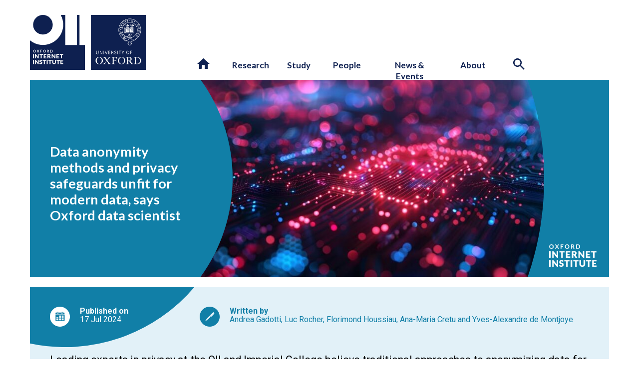

--- FILE ---
content_type: text/html; charset=UTF-8
request_url: https://www.oii.ox.ac.uk/news-events/data-anonymity-methods-and-privacy-safeguards-unfit-for-modern-data-says-oxford-data-scientist/?recordings&projects&coverage
body_size: 27315
content:

<!DOCTYPE html>

<html lang="en-GB" class="no-js">
	<head>
			<title>OII | Data anonymity methods and privacy safeguards unfit for modern data, says Oxford data scientist </title>	
			<meta name="description" content="Leading experts in privacy at the OII and Imperial College believe traditional approaches to anonymizing data for scientific and societal research are outdated." />
			<meta name="viewport" content="width=device-width, initial-scale=1.0" />	

			<link rel="shortcut icon" href="https://www.oii.ox.ac.uk/wp-content/themes/OII2022/assets/logos/favicon.ico?v=2" type="image/icon">
			<link rel="icon" href="https://www.oii.ox.ac.uk/wp-content/themes/OII2022/assets/logos/favicon.ico?v=2" type="image/icon">				
			
			<!-- CLARITY -->
			
			<link href="https://fonts.googleapis.com/css?family=Roboto:400,500,700,300|B612+Mono|Lato:400,400i,700,700i,900,900i&display=swap" rel="stylesheet">
			
			
			
			
	
			
			
			<script type="text/javascript">
    (function(c,l,a,r,i,t,y){
        c[a]=c[a]||function(){(c[a].q=c[a].q||[]).push(arguments)};
        t=l.createElement(r);t.async=1;t.src="https://www.clarity.ms/tag/"+i;
        y=l.getElementsByTagName(r)[0];y.parentNode.insertBefore(t,y);
    })(window, document, "clarity", "script", "pur7fvn7up");
</script>

			<!-- TWITTER -->
			
			<meta name="twitter:card" content="summary_large_image">
			<meta name="twitter:site" content="@oiioxford">
			<meta name="twitter:title" content="OII | Data anonymity methods and privacy safeguards unfit for modern data, says Oxford data scientist">
			<meta name="twitter:description" content="Leading experts in privacy at the OII and Imperial College believe traditional approaches to anonymizing data for scientific and societal research are outdated.">
			<meta name="twitter:image" content="https://www.oii.ox.ac.uk/wp-content/uploads/2024/07/image-3-data-anonymity-concept-web-700x395.jpg">


			<!-- FACEBOOK -->
		
			<meta property="fb:app_id" content="oiioxford" />
			<meta property="og:title" content="OII | Data anonymity methods and privacy safeguards unfit for modern data, says Oxford data scientist">
			<meta property="og:description" content="Leading experts in privacy at the OII and Imperial College believe traditional approaches to anonymizing data for scientific and societal research are outdated.">
			<meta property="og:image" content="https://www.oii.ox.ac.uk/wp-content/uploads/2024/07/image-3-data-anonymity-concept-web-700x395.jpg">
			<meta property="og:url" content="https://www.oii.ox.ac.uk/news-events/data-anonymity-methods-and-privacy-safeguards-unfit-for-modern-data-says-oxford-data-scientist">
			
			<meta name='robots' content='max-image-preview:large' />
<link rel='dns-prefetch' href='//plausible.io' />
<link rel='dns-prefetch' href='//kit.fontawesome.com' />
<link href='https://fonts.gstatic.com' crossorigin rel='preconnect' />
<link rel="alternate" title="oEmbed (JSON)" type="application/json+oembed" href="https://www.oii.ox.ac.uk/wp-json/oembed/1.0/embed?url=https%3A%2F%2Fwww.oii.ox.ac.uk%2Fnews-events%2Fdata-anonymity-methods-and-privacy-safeguards-unfit-for-modern-data-says-oxford-data-scientist%2F" />
<link rel="alternate" title="oEmbed (XML)" type="text/xml+oembed" href="https://www.oii.ox.ac.uk/wp-json/oembed/1.0/embed?url=https%3A%2F%2Fwww.oii.ox.ac.uk%2Fnews-events%2Fdata-anonymity-methods-and-privacy-safeguards-unfit-for-modern-data-says-oxford-data-scientist%2F&#038;format=xml" />
<style id='wp-img-auto-sizes-contain-inline-css' type='text/css'>
img:is([sizes=auto i],[sizes^="auto," i]){contain-intrinsic-size:3000px 1500px}
/*# sourceURL=wp-img-auto-sizes-contain-inline-css */
</style>
<link rel='stylesheet' id='formidable-css' href='https://www.oii.ox.ac.uk/wp-content/plugins/formidable/css/formidableforms.css?ver=1301053' type='text/css' media='all' />
<style id='wp-emoji-styles-inline-css' type='text/css'>

	img.wp-smiley, img.emoji {
		display: inline !important;
		border: none !important;
		box-shadow: none !important;
		height: 1em !important;
		width: 1em !important;
		margin: 0 0.07em !important;
		vertical-align: -0.1em !important;
		background: none !important;
		padding: 0 !important;
	}
/*# sourceURL=wp-emoji-styles-inline-css */
</style>
<link rel='stylesheet' id='wp-block-library-css' href='https://www.oii.ox.ac.uk/wp-includes/css/dist/block-library/style.min.css?ver=5e3bf71427a7ff035c972dee8229aba9' type='text/css' media='all' />
<style id='global-styles-inline-css' type='text/css'>
:root{--wp--preset--aspect-ratio--square: 1;--wp--preset--aspect-ratio--4-3: 4/3;--wp--preset--aspect-ratio--3-4: 3/4;--wp--preset--aspect-ratio--3-2: 3/2;--wp--preset--aspect-ratio--2-3: 2/3;--wp--preset--aspect-ratio--16-9: 16/9;--wp--preset--aspect-ratio--9-16: 9/16;--wp--preset--color--black: #000000;--wp--preset--color--cyan-bluish-gray: #abb8c3;--wp--preset--color--white: #ffffff;--wp--preset--color--pale-pink: #f78da7;--wp--preset--color--vivid-red: #cf2e2e;--wp--preset--color--luminous-vivid-orange: #ff6900;--wp--preset--color--luminous-vivid-amber: #fcb900;--wp--preset--color--light-green-cyan: #7bdcb5;--wp--preset--color--vivid-green-cyan: #00d084;--wp--preset--color--pale-cyan-blue: #8ed1fc;--wp--preset--color--vivid-cyan-blue: #0693e3;--wp--preset--color--vivid-purple: #9b51e0;--wp--preset--gradient--vivid-cyan-blue-to-vivid-purple: linear-gradient(135deg,rgb(6,147,227) 0%,rgb(155,81,224) 100%);--wp--preset--gradient--light-green-cyan-to-vivid-green-cyan: linear-gradient(135deg,rgb(122,220,180) 0%,rgb(0,208,130) 100%);--wp--preset--gradient--luminous-vivid-amber-to-luminous-vivid-orange: linear-gradient(135deg,rgb(252,185,0) 0%,rgb(255,105,0) 100%);--wp--preset--gradient--luminous-vivid-orange-to-vivid-red: linear-gradient(135deg,rgb(255,105,0) 0%,rgb(207,46,46) 100%);--wp--preset--gradient--very-light-gray-to-cyan-bluish-gray: linear-gradient(135deg,rgb(238,238,238) 0%,rgb(169,184,195) 100%);--wp--preset--gradient--cool-to-warm-spectrum: linear-gradient(135deg,rgb(74,234,220) 0%,rgb(151,120,209) 20%,rgb(207,42,186) 40%,rgb(238,44,130) 60%,rgb(251,105,98) 80%,rgb(254,248,76) 100%);--wp--preset--gradient--blush-light-purple: linear-gradient(135deg,rgb(255,206,236) 0%,rgb(152,150,240) 100%);--wp--preset--gradient--blush-bordeaux: linear-gradient(135deg,rgb(254,205,165) 0%,rgb(254,45,45) 50%,rgb(107,0,62) 100%);--wp--preset--gradient--luminous-dusk: linear-gradient(135deg,rgb(255,203,112) 0%,rgb(199,81,192) 50%,rgb(65,88,208) 100%);--wp--preset--gradient--pale-ocean: linear-gradient(135deg,rgb(255,245,203) 0%,rgb(182,227,212) 50%,rgb(51,167,181) 100%);--wp--preset--gradient--electric-grass: linear-gradient(135deg,rgb(202,248,128) 0%,rgb(113,206,126) 100%);--wp--preset--gradient--midnight: linear-gradient(135deg,rgb(2,3,129) 0%,rgb(40,116,252) 100%);--wp--preset--font-size--small: 13px;--wp--preset--font-size--medium: 20px;--wp--preset--font-size--large: 36px;--wp--preset--font-size--x-large: 42px;--wp--preset--spacing--20: 0.44rem;--wp--preset--spacing--30: 0.67rem;--wp--preset--spacing--40: 1rem;--wp--preset--spacing--50: 1.5rem;--wp--preset--spacing--60: 2.25rem;--wp--preset--spacing--70: 3.38rem;--wp--preset--spacing--80: 5.06rem;--wp--preset--shadow--natural: 6px 6px 9px rgba(0, 0, 0, 0.2);--wp--preset--shadow--deep: 12px 12px 50px rgba(0, 0, 0, 0.4);--wp--preset--shadow--sharp: 6px 6px 0px rgba(0, 0, 0, 0.2);--wp--preset--shadow--outlined: 6px 6px 0px -3px rgb(255, 255, 255), 6px 6px rgb(0, 0, 0);--wp--preset--shadow--crisp: 6px 6px 0px rgb(0, 0, 0);}:where(.is-layout-flex){gap: 0.5em;}:where(.is-layout-grid){gap: 0.5em;}body .is-layout-flex{display: flex;}.is-layout-flex{flex-wrap: wrap;align-items: center;}.is-layout-flex > :is(*, div){margin: 0;}body .is-layout-grid{display: grid;}.is-layout-grid > :is(*, div){margin: 0;}:where(.wp-block-columns.is-layout-flex){gap: 2em;}:where(.wp-block-columns.is-layout-grid){gap: 2em;}:where(.wp-block-post-template.is-layout-flex){gap: 1.25em;}:where(.wp-block-post-template.is-layout-grid){gap: 1.25em;}.has-black-color{color: var(--wp--preset--color--black) !important;}.has-cyan-bluish-gray-color{color: var(--wp--preset--color--cyan-bluish-gray) !important;}.has-white-color{color: var(--wp--preset--color--white) !important;}.has-pale-pink-color{color: var(--wp--preset--color--pale-pink) !important;}.has-vivid-red-color{color: var(--wp--preset--color--vivid-red) !important;}.has-luminous-vivid-orange-color{color: var(--wp--preset--color--luminous-vivid-orange) !important;}.has-luminous-vivid-amber-color{color: var(--wp--preset--color--luminous-vivid-amber) !important;}.has-light-green-cyan-color{color: var(--wp--preset--color--light-green-cyan) !important;}.has-vivid-green-cyan-color{color: var(--wp--preset--color--vivid-green-cyan) !important;}.has-pale-cyan-blue-color{color: var(--wp--preset--color--pale-cyan-blue) !important;}.has-vivid-cyan-blue-color{color: var(--wp--preset--color--vivid-cyan-blue) !important;}.has-vivid-purple-color{color: var(--wp--preset--color--vivid-purple) !important;}.has-black-background-color{background-color: var(--wp--preset--color--black) !important;}.has-cyan-bluish-gray-background-color{background-color: var(--wp--preset--color--cyan-bluish-gray) !important;}.has-white-background-color{background-color: var(--wp--preset--color--white) !important;}.has-pale-pink-background-color{background-color: var(--wp--preset--color--pale-pink) !important;}.has-vivid-red-background-color{background-color: var(--wp--preset--color--vivid-red) !important;}.has-luminous-vivid-orange-background-color{background-color: var(--wp--preset--color--luminous-vivid-orange) !important;}.has-luminous-vivid-amber-background-color{background-color: var(--wp--preset--color--luminous-vivid-amber) !important;}.has-light-green-cyan-background-color{background-color: var(--wp--preset--color--light-green-cyan) !important;}.has-vivid-green-cyan-background-color{background-color: var(--wp--preset--color--vivid-green-cyan) !important;}.has-pale-cyan-blue-background-color{background-color: var(--wp--preset--color--pale-cyan-blue) !important;}.has-vivid-cyan-blue-background-color{background-color: var(--wp--preset--color--vivid-cyan-blue) !important;}.has-vivid-purple-background-color{background-color: var(--wp--preset--color--vivid-purple) !important;}.has-black-border-color{border-color: var(--wp--preset--color--black) !important;}.has-cyan-bluish-gray-border-color{border-color: var(--wp--preset--color--cyan-bluish-gray) !important;}.has-white-border-color{border-color: var(--wp--preset--color--white) !important;}.has-pale-pink-border-color{border-color: var(--wp--preset--color--pale-pink) !important;}.has-vivid-red-border-color{border-color: var(--wp--preset--color--vivid-red) !important;}.has-luminous-vivid-orange-border-color{border-color: var(--wp--preset--color--luminous-vivid-orange) !important;}.has-luminous-vivid-amber-border-color{border-color: var(--wp--preset--color--luminous-vivid-amber) !important;}.has-light-green-cyan-border-color{border-color: var(--wp--preset--color--light-green-cyan) !important;}.has-vivid-green-cyan-border-color{border-color: var(--wp--preset--color--vivid-green-cyan) !important;}.has-pale-cyan-blue-border-color{border-color: var(--wp--preset--color--pale-cyan-blue) !important;}.has-vivid-cyan-blue-border-color{border-color: var(--wp--preset--color--vivid-cyan-blue) !important;}.has-vivid-purple-border-color{border-color: var(--wp--preset--color--vivid-purple) !important;}.has-vivid-cyan-blue-to-vivid-purple-gradient-background{background: var(--wp--preset--gradient--vivid-cyan-blue-to-vivid-purple) !important;}.has-light-green-cyan-to-vivid-green-cyan-gradient-background{background: var(--wp--preset--gradient--light-green-cyan-to-vivid-green-cyan) !important;}.has-luminous-vivid-amber-to-luminous-vivid-orange-gradient-background{background: var(--wp--preset--gradient--luminous-vivid-amber-to-luminous-vivid-orange) !important;}.has-luminous-vivid-orange-to-vivid-red-gradient-background{background: var(--wp--preset--gradient--luminous-vivid-orange-to-vivid-red) !important;}.has-very-light-gray-to-cyan-bluish-gray-gradient-background{background: var(--wp--preset--gradient--very-light-gray-to-cyan-bluish-gray) !important;}.has-cool-to-warm-spectrum-gradient-background{background: var(--wp--preset--gradient--cool-to-warm-spectrum) !important;}.has-blush-light-purple-gradient-background{background: var(--wp--preset--gradient--blush-light-purple) !important;}.has-blush-bordeaux-gradient-background{background: var(--wp--preset--gradient--blush-bordeaux) !important;}.has-luminous-dusk-gradient-background{background: var(--wp--preset--gradient--luminous-dusk) !important;}.has-pale-ocean-gradient-background{background: var(--wp--preset--gradient--pale-ocean) !important;}.has-electric-grass-gradient-background{background: var(--wp--preset--gradient--electric-grass) !important;}.has-midnight-gradient-background{background: var(--wp--preset--gradient--midnight) !important;}.has-small-font-size{font-size: var(--wp--preset--font-size--small) !important;}.has-medium-font-size{font-size: var(--wp--preset--font-size--medium) !important;}.has-large-font-size{font-size: var(--wp--preset--font-size--large) !important;}.has-x-large-font-size{font-size: var(--wp--preset--font-size--x-large) !important;}
/*# sourceURL=global-styles-inline-css */
</style>

<style id='classic-theme-styles-inline-css' type='text/css'>
/*! This file is auto-generated */
.wp-block-button__link{color:#fff;background-color:#32373c;border-radius:9999px;box-shadow:none;text-decoration:none;padding:calc(.667em + 2px) calc(1.333em + 2px);font-size:1.125em}.wp-block-file__button{background:#32373c;color:#fff;text-decoration:none}
/*# sourceURL=/wp-includes/css/classic-themes.min.css */
</style>
<style id='font-awesome-svg-styles-default-inline-css' type='text/css'>
.svg-inline--fa {
  display: inline-block;
  height: 1em;
  overflow: visible;
  vertical-align: -.125em;
}
/*# sourceURL=font-awesome-svg-styles-default-inline-css */
</style>
<link rel='stylesheet' id='font-awesome-svg-styles-css' href='https://www.oii.ox.ac.uk/wp-content/uploads/font-awesome/v6.7.2/css/svg-with-js.css' type='text/css' media='all' />
<style id='font-awesome-svg-styles-inline-css' type='text/css'>
   .wp-block-font-awesome-icon svg::before,
   .wp-rich-text-font-awesome-icon svg::before {content: unset;}
/*# sourceURL=font-awesome-svg-styles-inline-css */
</style>
<link rel='stylesheet' id='sr7css-css' href='//www.oii.ox.ac.uk/wp-content/plugins/revslider/public/css/sr7.css?ver=6.7.40' type='text/css' media='all' />
<link rel='stylesheet' id='oii-style-css' href='https://www.oii.ox.ac.uk/wp-content/themes/OII2022/style.css?ver=1769766927' type='text/css' media='all' />
<link rel='stylesheet' id='moove_gdpr_frontend-css' href='https://www.oii.ox.ac.uk/wp-content/plugins/gdpr-cookie-compliance/dist/styles/gdpr-main.css?ver=5.0.10' type='text/css' media='all' />
<style id='moove_gdpr_frontend-inline-css' type='text/css'>
#moove_gdpr_cookie_modal,#moove_gdpr_cookie_info_bar,.gdpr_cookie_settings_shortcode_content{font-family:&#039;Nunito&#039;,sans-serif}#moove_gdpr_save_popup_settings_button{background-color:#373737;color:#fff}#moove_gdpr_save_popup_settings_button:hover{background-color:#000}#moove_gdpr_cookie_info_bar .moove-gdpr-info-bar-container .moove-gdpr-info-bar-content a.mgbutton,#moove_gdpr_cookie_info_bar .moove-gdpr-info-bar-container .moove-gdpr-info-bar-content button.mgbutton{background-color:#0e6fab}#moove_gdpr_cookie_modal .moove-gdpr-modal-content .moove-gdpr-modal-footer-content .moove-gdpr-button-holder a.mgbutton,#moove_gdpr_cookie_modal .moove-gdpr-modal-content .moove-gdpr-modal-footer-content .moove-gdpr-button-holder button.mgbutton,.gdpr_cookie_settings_shortcode_content .gdpr-shr-button.button-green{background-color:#0e6fab;border-color:#0e6fab}#moove_gdpr_cookie_modal .moove-gdpr-modal-content .moove-gdpr-modal-footer-content .moove-gdpr-button-holder a.mgbutton:hover,#moove_gdpr_cookie_modal .moove-gdpr-modal-content .moove-gdpr-modal-footer-content .moove-gdpr-button-holder button.mgbutton:hover,.gdpr_cookie_settings_shortcode_content .gdpr-shr-button.button-green:hover{background-color:#fff;color:#0e6fab}#moove_gdpr_cookie_modal .moove-gdpr-modal-content .moove-gdpr-modal-close i,#moove_gdpr_cookie_modal .moove-gdpr-modal-content .moove-gdpr-modal-close span.gdpr-icon{background-color:#0e6fab;border:1px solid #0e6fab}#moove_gdpr_cookie_info_bar span.moove-gdpr-infobar-allow-all.focus-g,#moove_gdpr_cookie_info_bar span.moove-gdpr-infobar-allow-all:focus,#moove_gdpr_cookie_info_bar button.moove-gdpr-infobar-allow-all.focus-g,#moove_gdpr_cookie_info_bar button.moove-gdpr-infobar-allow-all:focus,#moove_gdpr_cookie_info_bar span.moove-gdpr-infobar-reject-btn.focus-g,#moove_gdpr_cookie_info_bar span.moove-gdpr-infobar-reject-btn:focus,#moove_gdpr_cookie_info_bar button.moove-gdpr-infobar-reject-btn.focus-g,#moove_gdpr_cookie_info_bar button.moove-gdpr-infobar-reject-btn:focus,#moove_gdpr_cookie_info_bar span.change-settings-button.focus-g,#moove_gdpr_cookie_info_bar span.change-settings-button:focus,#moove_gdpr_cookie_info_bar button.change-settings-button.focus-g,#moove_gdpr_cookie_info_bar button.change-settings-button:focus{-webkit-box-shadow:0 0 1px 3px #0e6fab;-moz-box-shadow:0 0 1px 3px #0e6fab;box-shadow:0 0 1px 3px #0e6fab}#moove_gdpr_cookie_modal .moove-gdpr-modal-content .moove-gdpr-modal-close i:hover,#moove_gdpr_cookie_modal .moove-gdpr-modal-content .moove-gdpr-modal-close span.gdpr-icon:hover,#moove_gdpr_cookie_info_bar span[data-href]>u.change-settings-button{color:#0e6fab}#moove_gdpr_cookie_modal .moove-gdpr-modal-content .moove-gdpr-modal-left-content #moove-gdpr-menu li.menu-item-selected a span.gdpr-icon,#moove_gdpr_cookie_modal .moove-gdpr-modal-content .moove-gdpr-modal-left-content #moove-gdpr-menu li.menu-item-selected button span.gdpr-icon{color:inherit}#moove_gdpr_cookie_modal .moove-gdpr-modal-content .moove-gdpr-modal-left-content #moove-gdpr-menu li a span.gdpr-icon,#moove_gdpr_cookie_modal .moove-gdpr-modal-content .moove-gdpr-modal-left-content #moove-gdpr-menu li button span.gdpr-icon{color:inherit}#moove_gdpr_cookie_modal .gdpr-acc-link{line-height:0;font-size:0;color:transparent;position:absolute}#moove_gdpr_cookie_modal .moove-gdpr-modal-content .moove-gdpr-modal-close:hover i,#moove_gdpr_cookie_modal .moove-gdpr-modal-content .moove-gdpr-modal-left-content #moove-gdpr-menu li a,#moove_gdpr_cookie_modal .moove-gdpr-modal-content .moove-gdpr-modal-left-content #moove-gdpr-menu li button,#moove_gdpr_cookie_modal .moove-gdpr-modal-content .moove-gdpr-modal-left-content #moove-gdpr-menu li button i,#moove_gdpr_cookie_modal .moove-gdpr-modal-content .moove-gdpr-modal-left-content #moove-gdpr-menu li a i,#moove_gdpr_cookie_modal .moove-gdpr-modal-content .moove-gdpr-tab-main .moove-gdpr-tab-main-content a:hover,#moove_gdpr_cookie_info_bar.moove-gdpr-dark-scheme .moove-gdpr-info-bar-container .moove-gdpr-info-bar-content a.mgbutton:hover,#moove_gdpr_cookie_info_bar.moove-gdpr-dark-scheme .moove-gdpr-info-bar-container .moove-gdpr-info-bar-content button.mgbutton:hover,#moove_gdpr_cookie_info_bar.moove-gdpr-dark-scheme .moove-gdpr-info-bar-container .moove-gdpr-info-bar-content a:hover,#moove_gdpr_cookie_info_bar.moove-gdpr-dark-scheme .moove-gdpr-info-bar-container .moove-gdpr-info-bar-content button:hover,#moove_gdpr_cookie_info_bar.moove-gdpr-dark-scheme .moove-gdpr-info-bar-container .moove-gdpr-info-bar-content span.change-settings-button:hover,#moove_gdpr_cookie_info_bar.moove-gdpr-dark-scheme .moove-gdpr-info-bar-container .moove-gdpr-info-bar-content button.change-settings-button:hover,#moove_gdpr_cookie_info_bar.moove-gdpr-dark-scheme .moove-gdpr-info-bar-container .moove-gdpr-info-bar-content u.change-settings-button:hover,#moove_gdpr_cookie_info_bar span[data-href]>u.change-settings-button,#moove_gdpr_cookie_info_bar.moove-gdpr-dark-scheme .moove-gdpr-info-bar-container .moove-gdpr-info-bar-content a.mgbutton.focus-g,#moove_gdpr_cookie_info_bar.moove-gdpr-dark-scheme .moove-gdpr-info-bar-container .moove-gdpr-info-bar-content button.mgbutton.focus-g,#moove_gdpr_cookie_info_bar.moove-gdpr-dark-scheme .moove-gdpr-info-bar-container .moove-gdpr-info-bar-content a.focus-g,#moove_gdpr_cookie_info_bar.moove-gdpr-dark-scheme .moove-gdpr-info-bar-container .moove-gdpr-info-bar-content button.focus-g,#moove_gdpr_cookie_info_bar.moove-gdpr-dark-scheme .moove-gdpr-info-bar-container .moove-gdpr-info-bar-content a.mgbutton:focus,#moove_gdpr_cookie_info_bar.moove-gdpr-dark-scheme .moove-gdpr-info-bar-container .moove-gdpr-info-bar-content button.mgbutton:focus,#moove_gdpr_cookie_info_bar.moove-gdpr-dark-scheme .moove-gdpr-info-bar-container .moove-gdpr-info-bar-content a:focus,#moove_gdpr_cookie_info_bar.moove-gdpr-dark-scheme .moove-gdpr-info-bar-container .moove-gdpr-info-bar-content button:focus,#moove_gdpr_cookie_info_bar.moove-gdpr-dark-scheme .moove-gdpr-info-bar-container .moove-gdpr-info-bar-content span.change-settings-button.focus-g,span.change-settings-button:focus,button.change-settings-button.focus-g,button.change-settings-button:focus,#moove_gdpr_cookie_info_bar.moove-gdpr-dark-scheme .moove-gdpr-info-bar-container .moove-gdpr-info-bar-content u.change-settings-button.focus-g,#moove_gdpr_cookie_info_bar.moove-gdpr-dark-scheme .moove-gdpr-info-bar-container .moove-gdpr-info-bar-content u.change-settings-button:focus{color:#0e6fab}#moove_gdpr_cookie_modal .moove-gdpr-branding.focus-g span,#moove_gdpr_cookie_modal .moove-gdpr-modal-content .moove-gdpr-tab-main a.focus-g,#moove_gdpr_cookie_modal .moove-gdpr-modal-content .moove-gdpr-tab-main .gdpr-cd-details-toggle.focus-g{color:#0e6fab}#moove_gdpr_cookie_modal.gdpr_lightbox-hide{display:none}#moove_gdpr_cookie_info_bar.gdpr-full-screen-infobar .moove-gdpr-info-bar-container .moove-gdpr-info-bar-content .moove-gdpr-cookie-notice p a{color:#0e6fab!important}
/*# sourceURL=moove_gdpr_frontend-inline-css */
</style>
<link rel='stylesheet' id='gdpr_cc_addon_frontend-css' href='https://www.oii.ox.ac.uk/wp-content/plugins/gdpr-cookie-compliance-addon/assets/css/gdpr_cc_addon.css?ver=4.0.7' type='text/css' media='all' />
<script type="text/javascript" src="//www.oii.ox.ac.uk/wp-content/plugins/revslider/public/js/libs/tptools.js?ver=6.7.40" id="tp-tools-js" async="async" data-wp-strategy="async"></script>
<script type="text/javascript" src="//www.oii.ox.ac.uk/wp-content/plugins/revslider/public/js/sr7.js?ver=6.7.40" id="sr7-js" async="async" data-wp-strategy="async"></script>
<script type="text/javascript" defer data-domain='oii.ox.ac.uk' data-api='https://plausible.io/api/event' data-cfasync='false' src="https://plausible.io/js/plausible.outbound-links.file-downloads.tagged-events.hash.js?ver=2.5.0" id="plausible-analytics-js"></script>
<script type="text/javascript" id="plausible-analytics-js-after">
/* <![CDATA[ */
window.plausible = window.plausible || function() { (window.plausible.q = window.plausible.q || []).push(arguments) }
//# sourceURL=plausible-analytics-js-after
/* ]]> */
</script>
<script type="text/javascript" src="https://www.oii.ox.ac.uk/wp-includes/js/jquery/jquery.min.js?ver=3.7.1" id="jquery-core-js"></script>
<script type="text/javascript" src="https://www.oii.ox.ac.uk/wp-includes/js/jquery/jquery-migrate.min.js?ver=3.4.1" id="jquery-migrate-js"></script>
<script defer crossorigin="anonymous" type="text/javascript" src="https://kit.fontawesome.com/3d5ad6b5c8.js" id="font-awesome-official-js"></script>
<link rel="https://api.w.org/" href="https://www.oii.ox.ac.uk/wp-json/" /><link rel="alternate" title="JSON" type="application/json" href="https://www.oii.ox.ac.uk/wp-json/wp/v2/posts/389026" /><link rel="EditURI" type="application/rsd+xml" title="RSD" href="https://www.oii.ox.ac.uk/xmlrpc.php?rsd" />

<link rel="canonical" href="https://www.oii.ox.ac.uk/news-events/data-anonymity-methods-and-privacy-safeguards-unfit-for-modern-data-says-oxford-data-scientist/" />
<link rel='shortlink' href='https://www.oii.ox.ac.uk/?p=389026' />
<script>document.documentElement.className += " js";</script>
  	 <link rel="apple-touch-icon" href="https://www.oii.ox.ac.uk/wp-content/themes/OII2022/assets/touch-icons/apple-touch-icon-precomposed.png" />
	 <link rel="apple-touch-icon" href="https://www.oii.ox.ac.uk/wp-content/themes/OII2022/assets/touch-icons/touch-icon.png" />
     <link rel="apple-touch-icon" sizes="57x57" href="https://www.oii.ox.ac.uk/wp-content/themes/OII2022/assets/touch-icons/touch-icon-57x57.png" />
     <link rel="apple-touch-icon" sizes="72x72" href="https://www.oii.ox.ac.uk/wp-content/themes/OII2022/assets/touch-icons/touch-icon-72x72.png" />
     <link rel="apple-touch-icon" sizes="76x76" href="https://www.oii.ox.ac.uk/wp-content/themes/OII2022/assets/touch-icons/touch-icon-76x76.png" />
     <link rel="apple-touch-icon" sizes="114x114" href="https://www.oii.ox.ac.uk/wp-content/themes/OII2022/assets/touch-icons/touch-icon-114x114.png" />
     <link rel="apple-touch-icon" sizes="120x120" href="https://www.oii.ox.ac.uk/wp-content/themes/OII2022/assets/touch-icons/touch-icon-120x120.png" />
     <link rel="apple-touch-icon" sizes="144x144" href="https://www.oii.ox.ac.uk/wp-content/themes/OII2022/assets/touch-icons/touch-icon-144x144.png" />
     <link rel="apple-touch-icon" sizes="152x152" href="https://www.oii.ox.ac.uk/wp-content/themes/OII2022/assets/touch-icons/touch-icon-152x152.png" />
     <link rel="apple-touch-icon" sizes="180x180" href="https://www.oii.ox.ac.uk/wp-content/themes/OII2022/assets/touch-icons/touch-icon-180x180.png" />
<link rel="preconnect" href="https://fonts.googleapis.com">
<link rel="preconnect" href="https://fonts.gstatic.com/" crossorigin>
<script>
	window._tpt			??= {};
	window.SR7			??= {};
	_tpt.R				??= {};
	_tpt.R.fonts		??= {};
	_tpt.R.fonts.customFonts??= {};
	SR7.devMode			=  false;
	SR7.F 				??= {};
	SR7.G				??= {};
	SR7.LIB				??= {};
	SR7.E				??= {};
	SR7.E.gAddons		??= {};
	SR7.E.php 			??= {};
	SR7.E.nonce			= 'cea9630c26';
	SR7.E.ajaxurl		= 'https://www.oii.ox.ac.uk/wp-admin/admin-ajax.php';
	SR7.E.resturl		= 'https://www.oii.ox.ac.uk/wp-json/';
	SR7.E.slug_path		= 'revslider/revslider.php';
	SR7.E.slug			= 'revslider';
	SR7.E.plugin_url	= 'https://www.oii.ox.ac.uk/wp-content/plugins/revslider/';
	SR7.E.wp_plugin_url = 'https://www.oii.ox.ac.uk/wp-content/plugins/';
	SR7.E.revision		= '6.7.40';
	SR7.E.fontBaseUrl	= '//fonts.googleapis.com/css2?family=';
	SR7.G.breakPoints 	= [1240,1024,778,480];
	SR7.G.fSUVW 		= false;
	SR7.E.modules 		= ['module','page','slide','layer','draw','animate','srtools','canvas','defaults','carousel','navigation','media','modifiers','migration'];
	SR7.E.libs 			= ['WEBGL'];
	SR7.E.css 			= ['csslp','cssbtns','cssfilters','cssnav','cssmedia'];
	SR7.E.resources		= {};
	SR7.E.ytnc			= false;
	SR7.JSON			??= {};
/*! Slider Revolution 7.0 - Page Processor */
!function(){"use strict";window.SR7??={},window._tpt??={},SR7.version="Slider Revolution 6.7.16",_tpt.getMobileZoom=()=>_tpt.is_mobile?document.documentElement.clientWidth/window.innerWidth:1,_tpt.getWinDim=function(t){_tpt.screenHeightWithUrlBar??=window.innerHeight;let e=SR7.F?.modal?.visible&&SR7.M[SR7.F.module.getIdByAlias(SR7.F.modal.requested)];_tpt.scrollBar=window.innerWidth!==document.documentElement.clientWidth||e&&window.innerWidth!==e.c.module.clientWidth,_tpt.winW=_tpt.getMobileZoom()*window.innerWidth-(_tpt.scrollBar||"prepare"==t?_tpt.scrollBarW??_tpt.mesureScrollBar():0),_tpt.winH=_tpt.getMobileZoom()*window.innerHeight,_tpt.winWAll=document.documentElement.clientWidth},_tpt.getResponsiveLevel=function(t,e){return SR7.G.fSUVW?_tpt.closestGE(t,window.innerWidth):_tpt.closestGE(t,_tpt.winWAll)},_tpt.mesureScrollBar=function(){let t=document.createElement("div");return t.className="RSscrollbar-measure",t.style.width="100px",t.style.height="100px",t.style.overflow="scroll",t.style.position="absolute",t.style.top="-9999px",document.body.appendChild(t),_tpt.scrollBarW=t.offsetWidth-t.clientWidth,document.body.removeChild(t),_tpt.scrollBarW},_tpt.loadCSS=async function(t,e,s){return s?_tpt.R.fonts.required[e].status=1:(_tpt.R[e]??={},_tpt.R[e].status=1),new Promise(((i,n)=>{if(_tpt.isStylesheetLoaded(t))s?_tpt.R.fonts.required[e].status=2:_tpt.R[e].status=2,i();else{const o=document.createElement("link");o.rel="stylesheet";let l="text",r="css";o["type"]=l+"/"+r,o.href=t,o.onload=()=>{s?_tpt.R.fonts.required[e].status=2:_tpt.R[e].status=2,i()},o.onerror=()=>{s?_tpt.R.fonts.required[e].status=3:_tpt.R[e].status=3,n(new Error(`Failed to load CSS: ${t}`))},document.head.appendChild(o)}}))},_tpt.addContainer=function(t){const{tag:e="div",id:s,class:i,datas:n,textContent:o,iHTML:l}=t,r=document.createElement(e);if(s&&""!==s&&(r.id=s),i&&""!==i&&(r.className=i),n)for(const[t,e]of Object.entries(n))"style"==t?r.style.cssText=e:r.setAttribute(`data-${t}`,e);return o&&(r.textContent=o),l&&(r.innerHTML=l),r},_tpt.collector=function(){return{fragment:new DocumentFragment,add(t){var e=_tpt.addContainer(t);return this.fragment.appendChild(e),e},append(t){t.appendChild(this.fragment)}}},_tpt.isStylesheetLoaded=function(t){let e=t.split("?")[0];return Array.from(document.querySelectorAll('link[rel="stylesheet"], link[rel="preload"]')).some((t=>t.href.split("?")[0]===e))},_tpt.preloader={requests:new Map,preloaderTemplates:new Map,show:function(t,e){if(!e||!t)return;const{type:s,color:i}=e;if(s<0||"off"==s)return;const n=`preloader_${s}`;let o=this.preloaderTemplates.get(n);o||(o=this.build(s,i),this.preloaderTemplates.set(n,o)),this.requests.has(t)||this.requests.set(t,{count:0});const l=this.requests.get(t);clearTimeout(l.timer),l.count++,1===l.count&&(l.timer=setTimeout((()=>{l.preloaderClone=o.cloneNode(!0),l.anim&&l.anim.kill(),void 0!==_tpt.gsap?l.anim=_tpt.gsap.fromTo(l.preloaderClone,1,{opacity:0},{opacity:1}):l.preloaderClone.classList.add("sr7-fade-in"),t.appendChild(l.preloaderClone)}),150))},hide:function(t){if(!this.requests.has(t))return;const e=this.requests.get(t);e.count--,e.count<0&&(e.count=0),e.anim&&e.anim.kill(),0===e.count&&(clearTimeout(e.timer),e.preloaderClone&&(e.preloaderClone.classList.remove("sr7-fade-in"),e.anim=_tpt.gsap.to(e.preloaderClone,.3,{opacity:0,onComplete:function(){e.preloaderClone.remove()}})))},state:function(t){if(!this.requests.has(t))return!1;return this.requests.get(t).count>0},build:(t,e="#ffffff",s="")=>{if(t<0||"off"===t)return null;const i=parseInt(t);if(t="prlt"+i,isNaN(i))return null;if(_tpt.loadCSS(SR7.E.plugin_url+"public/css/preloaders/t"+i+".css","preloader_"+t),isNaN(i)||i<6){const n=`background-color:${e}`,o=1===i||2==i?n:"",l=3===i||4==i?n:"",r=_tpt.collector();["dot1","dot2","bounce1","bounce2","bounce3"].forEach((t=>r.add({tag:"div",class:t,datas:{style:l}})));const d=_tpt.addContainer({tag:"sr7-prl",class:`${t} ${s}`,datas:{style:o}});return r.append(d),d}{let n={};if(7===i){let t;e.startsWith("#")?(t=e.replace("#",""),t=`rgba(${parseInt(t.substring(0,2),16)}, ${parseInt(t.substring(2,4),16)}, ${parseInt(t.substring(4,6),16)}, `):e.startsWith("rgb")&&(t=e.slice(e.indexOf("(")+1,e.lastIndexOf(")")).split(",").map((t=>t.trim())),t=`rgba(${t[0]}, ${t[1]}, ${t[2]}, `),t&&(n.style=`border-top-color: ${t}0.65); border-bottom-color: ${t}0.15); border-left-color: ${t}0.65); border-right-color: ${t}0.15)`)}else 12===i&&(n.style=`background:${e}`);const o=[10,0,4,2,5,9,0,4,4,2][i-6],l=_tpt.collector(),r=l.add({tag:"div",class:"sr7-prl-inner",datas:n});Array.from({length:o}).forEach((()=>r.appendChild(l.add({tag:"span",datas:{style:`background:${e}`}}))));const d=_tpt.addContainer({tag:"sr7-prl",class:`${t} ${s}`});return l.append(d),d}}},SR7.preLoader={show:(t,e)=>{"off"!==(SR7.M[t]?.settings?.pLoader?.type??"off")&&_tpt.preloader.show(e||SR7.M[t].c.module,SR7.M[t]?.settings?.pLoader??{color:"#fff",type:10})},hide:(t,e)=>{"off"!==(SR7.M[t]?.settings?.pLoader?.type??"off")&&_tpt.preloader.hide(e||SR7.M[t].c.module)},state:(t,e)=>_tpt.preloader.state(e||SR7.M[t].c.module)},_tpt.prepareModuleHeight=function(t){window.SR7.M??={},window.SR7.M[t.id]??={},"ignore"==t.googleFont&&(SR7.E.ignoreGoogleFont=!0);let e=window.SR7.M[t.id];if(null==_tpt.scrollBarW&&_tpt.mesureScrollBar(),e.c??={},e.states??={},e.settings??={},e.settings.size??={},t.fixed&&(e.settings.fixed=!0),e.c.module=document.querySelector("sr7-module#"+t.id),e.c.adjuster=e.c.module.getElementsByTagName("sr7-adjuster")[0],e.c.content=e.c.module.getElementsByTagName("sr7-content")[0],"carousel"==t.type&&(e.c.carousel=e.c.content.getElementsByTagName("sr7-carousel")[0]),null==e.c.module||null==e.c.module)return;t.plType&&t.plColor&&(e.settings.pLoader={type:t.plType,color:t.plColor}),void 0===t.plType||"off"===t.plType||SR7.preLoader.state(t.id)&&SR7.preLoader.state(t.id,e.c.module)||SR7.preLoader.show(t.id,e.c.module),_tpt.winW||_tpt.getWinDim("prepare"),_tpt.getWinDim();let s=""+e.c.module.dataset?.modal;"modal"==s||"true"==s||"undefined"!==s&&"false"!==s||(e.settings.size.fullWidth=t.size.fullWidth,e.LEV??=_tpt.getResponsiveLevel(window.SR7.G.breakPoints,t.id),t.vpt=_tpt.fillArray(t.vpt,5),e.settings.vPort=t.vpt[e.LEV],void 0!==t.el&&"720"==t.el[4]&&t.gh[4]!==t.el[4]&&"960"==t.el[3]&&t.gh[3]!==t.el[3]&&"768"==t.el[2]&&t.gh[2]!==t.el[2]&&delete t.el,e.settings.size.height=null==t.el||null==t.el[e.LEV]||0==t.el[e.LEV]||"auto"==t.el[e.LEV]?_tpt.fillArray(t.gh,5,-1):_tpt.fillArray(t.el,5,-1),e.settings.size.width=_tpt.fillArray(t.gw,5,-1),e.settings.size.minHeight=_tpt.fillArray(t.mh??[0],5,-1),e.cacheSize={fullWidth:e.settings.size?.fullWidth,fullHeight:e.settings.size?.fullHeight},void 0!==t.off&&(t.off?.t&&(e.settings.size.m??={})&&(e.settings.size.m.t=t.off.t),t.off?.b&&(e.settings.size.m??={})&&(e.settings.size.m.b=t.off.b),t.off?.l&&(e.settings.size.p??={})&&(e.settings.size.p.l=t.off.l),t.off?.r&&(e.settings.size.p??={})&&(e.settings.size.p.r=t.off.r),e.offsetPrepared=!0),_tpt.updatePMHeight(t.id,t,!0))},_tpt.updatePMHeight=(t,e,s)=>{let i=SR7.M[t];var n=i.settings.size.fullWidth?_tpt.winW:i.c.module.parentNode.offsetWidth;n=0===n||isNaN(n)?_tpt.winW:n;let o=i.settings.size.width[i.LEV]||i.settings.size.width[i.LEV++]||i.settings.size.width[i.LEV--]||n,l=i.settings.size.height[i.LEV]||i.settings.size.height[i.LEV++]||i.settings.size.height[i.LEV--]||0,r=i.settings.size.minHeight[i.LEV]||i.settings.size.minHeight[i.LEV++]||i.settings.size.minHeight[i.LEV--]||0;if(l="auto"==l?0:l,l=parseInt(l),"carousel"!==e.type&&(n-=parseInt(e.onw??0)||0),i.MP=!i.settings.size.fullWidth&&n<o||_tpt.winW<o?Math.min(1,n/o):1,e.size.fullScreen||e.size.fullHeight){let t=parseInt(e.fho)||0,s=(""+e.fho).indexOf("%")>-1;e.newh=_tpt.winH-(s?_tpt.winH*t/100:t)}else e.newh=i.MP*Math.max(l,r);if(e.newh+=(parseInt(e.onh??0)||0)+(parseInt(e.carousel?.pt)||0)+(parseInt(e.carousel?.pb)||0),void 0!==e.slideduration&&(e.newh=Math.max(e.newh,parseInt(e.slideduration)/3)),e.shdw&&_tpt.buildShadow(e.id,e),i.c.adjuster.style.height=e.newh+"px",i.c.module.style.height=e.newh+"px",i.c.content.style.height=e.newh+"px",i.states.heightPrepared=!0,i.dims??={},i.dims.moduleRect=i.c.module.getBoundingClientRect(),i.c.content.style.left="-"+i.dims.moduleRect.left+"px",!i.settings.size.fullWidth)return s&&requestAnimationFrame((()=>{n!==i.c.module.parentNode.offsetWidth&&_tpt.updatePMHeight(e.id,e)})),void _tpt.bgStyle(e.id,e,window.innerWidth==_tpt.winW,!0);_tpt.bgStyle(e.id,e,window.innerWidth==_tpt.winW,!0),requestAnimationFrame((function(){s&&requestAnimationFrame((()=>{n!==i.c.module.parentNode.offsetWidth&&_tpt.updatePMHeight(e.id,e)}))})),i.earlyResizerFunction||(i.earlyResizerFunction=function(){requestAnimationFrame((function(){_tpt.getWinDim(),_tpt.moduleDefaults(e.id,e),_tpt.updateSlideBg(t,!0)}))},window.addEventListener("resize",i.earlyResizerFunction))},_tpt.buildShadow=function(t,e){let s=SR7.M[t];null==s.c.shadow&&(s.c.shadow=document.createElement("sr7-module-shadow"),s.c.shadow.classList.add("sr7-shdw-"+e.shdw),s.c.content.appendChild(s.c.shadow))},_tpt.bgStyle=async(t,e,s,i,n)=>{const o=SR7.M[t];if((e=e??o.settings).fixed&&!o.c.module.classList.contains("sr7-top-fixed")&&(o.c.module.classList.add("sr7-top-fixed"),o.c.module.style.position="fixed",o.c.module.style.width="100%",o.c.module.style.top="0px",o.c.module.style.left="0px",o.c.module.style.pointerEvents="none",o.c.module.style.zIndex=5e3,o.c.content.style.pointerEvents="none"),null==o.c.bgcanvas){let t=document.createElement("sr7-module-bg"),l=!1;if("string"==typeof e?.bg?.color&&e?.bg?.color.includes("{"))if(_tpt.gradient&&_tpt.gsap)e.bg.color=_tpt.gradient.convert(e.bg.color);else try{let t=JSON.parse(e.bg.color);(t?.orig||t?.string)&&(e.bg.color=JSON.parse(e.bg.color))}catch(t){return}let r="string"==typeof e?.bg?.color?e?.bg?.color||"transparent":e?.bg?.color?.string??e?.bg?.color?.orig??e?.bg?.color?.color??"transparent";if(t.style["background"+(String(r).includes("grad")?"":"Color")]=r,("transparent"!==r||n)&&(l=!0),o.offsetPrepared&&(t.style.visibility="hidden"),e?.bg?.image?.src&&(t.style.backgroundImage=`url(${e?.bg?.image.src})`,t.style.backgroundSize=""==(e.bg.image?.size??"")?"cover":e.bg.image.size,t.style.backgroundPosition=e.bg.image.position,t.style.backgroundRepeat=""==e.bg.image.repeat||null==e.bg.image.repeat?"no-repeat":e.bg.image.repeat,l=!0),!l)return;o.c.bgcanvas=t,e.size.fullWidth?t.style.width=_tpt.winW-(s&&_tpt.winH<document.body.offsetHeight?_tpt.scrollBarW:0)+"px":i&&(t.style.width=o.c.module.offsetWidth+"px"),e.sbt?.use?o.c.content.appendChild(o.c.bgcanvas):o.c.module.appendChild(o.c.bgcanvas)}o.c.bgcanvas.style.height=void 0!==e.newh?e.newh+"px":("carousel"==e.type?o.dims.module.h:o.dims.content.h)+"px",o.c.bgcanvas.style.left=!s&&e.sbt?.use||o.c.bgcanvas.closest("SR7-CONTENT")?"0px":"-"+(o?.dims?.moduleRect?.left??0)+"px"},_tpt.updateSlideBg=function(t,e){const s=SR7.M[t];let i=s.settings;s?.c?.bgcanvas&&(i.size.fullWidth?s.c.bgcanvas.style.width=_tpt.winW-(e&&_tpt.winH<document.body.offsetHeight?_tpt.scrollBarW:0)+"px":preparing&&(s.c.bgcanvas.style.width=s.c.module.offsetWidth+"px"))},_tpt.moduleDefaults=(t,e)=>{let s=SR7.M[t];null!=s&&null!=s.c&&null!=s.c.module&&(s.dims??={},s.dims.moduleRect=s.c.module.getBoundingClientRect(),s.c.content.style.left="-"+s.dims.moduleRect.left+"px",s.c.content.style.width=_tpt.winW-_tpt.scrollBarW+"px","carousel"==e.type&&(s.c.module.style.overflow="visible"),_tpt.bgStyle(t,e,window.innerWidth==_tpt.winW))},_tpt.getOffset=t=>{var e=t.getBoundingClientRect(),s=window.pageXOffset||document.documentElement.scrollLeft,i=window.pageYOffset||document.documentElement.scrollTop;return{top:e.top+i,left:e.left+s}},_tpt.fillArray=function(t,e){let s,i;t=Array.isArray(t)?t:[t];let n=Array(e),o=t.length;for(i=0;i<t.length;i++)n[i+(e-o)]=t[i],null==s&&"#"!==t[i]&&(s=t[i]);for(let t=0;t<e;t++)void 0!==n[t]&&"#"!=n[t]||(n[t]=s),s=n[t];return n},_tpt.closestGE=function(t,e){let s=Number.MAX_VALUE,i=-1;for(let n=0;n<t.length;n++)t[n]-1>=e&&t[n]-1-e<s&&(s=t[n]-1-e,i=n);return++i}}();</script>
		<style type="text/css" id="wp-custom-css">
			.single-impact  h2{font-size: min(max(1.2rem, 10vw), 50px);text-transform:none;letter-spacing:0em;}
.single-impact  #keyfindings h2{font-size: 2em;}
.single-impact .internal-container{}
.single-impact .box-inner-container{
padding:15px 0 15px 25px;
background: #ffffff;
position: relative;
  border-left: 8px solid #57366e;
  border-top: 1px solid #4A4A4A; 
  border-right: 1px solid #4A4A4A; 
  border-bottom: 1px solid #4A4A4A; 
  box-shadow: 2px 2px 5px rgba(0, 0, 0, 0.1); 
  color: #333;
font-size:1.2em;
font-weight:400; 
}
.single-impact .lead {font-weight: 300; font-size: 1.2em; line-height: 1.4em;}
.single-impact #keyfindings li,.single-impact #fromresearchtopolicyandpractice li {
   list-style:square;
	line-height:1.5em;
	margin:0.8em 0;
	font-size:1.2em;
}
.single-impact #keyfindings li::marker,.single-impact #fromresearchtopolicyandpractice li::marker {
  color: #57366e;
}
.single-impact #conclusions {
  margin-top: -5px;
}
.single-impact #fromresearchtopolicyandpractice {border-bottom:solid 1px #ddd;margin-bottom:30px}

.single-research-groups .text-block:first-of-type .internal-container{
		margin-left:0px;
		width: calc(95% + 30px);
	}
		</style>
					
	


	</head>
	
	<body class="wp-singular post-template-default single single-post postid-389026 single-format-standard wp-theme-OII2022">

	
		<a href="#main" class="skip-main">Skip down to main content</a>

		<div id="mobile-menu-container">
			<div id="menu-bar" class="container">
				<button id="menu-button" class="menu-closed">
					Mobile menu button
					<div class="menu-line" id="menu-line-1"></div>
					<div class="menu-line" id="menu-line-2a"></div>
					<div class="menu-line" id="menu-line-2b"></div>
					<div class="menu-line" id="menu-line-3"></div>
				</button>
				<div id="mobile-search-link">
					<svg xmlns="http://www.w3.org/2000/svg" viewBox="0 0 17.49 17.49">
						<title>Mobile search button</title>
						<path d="M15.5,14h-.79l-.28-.27a6.51,6.51,0,1,0-.7.7l.27.28v.79l5,4.99L20.49,19Zm-6,0A4.5,4.5,0,1,1,14,9.5,4.494,4.494,0,0,1,9.5,14Z" transform="translate(-3 -3)"/>
					</svg>
				</div>
				<div id="mobile-search-form">
					<form action="/" method="get">
    <label for="search-button-236">Search for : </label>
    <input id="search-button-236" type="text" name="s" class="search-field" value="" />
    <input type="submit" id="search-submit" alt="Search" value="Submit"></input>
</form>				</div>
			</div>
			
			<nav id="mobile-menu">
				<div class="container">
					<div class="text-version-of-logo" id="white-version">
						<a href="/"><img alt="Oxford Internet Institute logo" src="https://www.oii.ox.ac.uk/wp-content/themes/OII2022/assets/logos/OII-white-text-140.png"></a>
					</div>
						   <div class="menu-megamenu-container"><ul id="menu-megamenu" class="menu"><li class='mobile-menu-section  menu-item menu-item-type-post_type menu-item-object-page menu-item-has-children'><div class='top-level-mobile-items closed-section'>Research<div class='arrow down'></div></div><div class="meamenu" style="padding-bottom:0px; margin-bottom: -20px;"><ul class="meamenu-column"><div class="col col-6 menu-item menu-item-type-custom menu-item-object-custom menu-item-has-children"><ul class="section-first-level-items"><li class="menu-item menu-item-type-post_type menu-item-object-page"><a href="https://www.oii.ox.ac.uk/research/">Research Section Home</a></li></ul></div></ul></div>
<div class="meamenu"><ul class="meamenu-column">
<div class='col col-4 menu-item menu-item-type-custom menu-item-object-custom menu-item-has-children'><ul class='section-first-level-items'><li class='bold  menu-item menu-item-type-custom menu-item-object-custom menu-item-has-children'><span>Research Areas</span>
		<ul class="section-second-level-items">

			<li class=' menu-item menu-item-type-post_type menu-item-object-page'><a href='https://www.oii.ox.ac.uk/research/digital-economies/'>Digital Economies</a>
			</li>

			<li class=' menu-item menu-item-type-post_type menu-item-object-page'><a href='https://www.oii.ox.ac.uk/research/digital-knowledge-and-culture/'>Digital Knowledge and Culture</a>
			</li>

			<li class=' menu-item menu-item-type-post_type menu-item-object-page'><a href='https://www.oii.ox.ac.uk/research/digital-politics-and-government/'>Digital Politics and Government</a>
			</li>

			<li class=' menu-item menu-item-type-post_type menu-item-object-page'><a href='https://www.oii.ox.ac.uk/research/education-digital-life-and-wellbeing/'>Education, Digital Life and Wellbeing</a>
			</li>

			<li class=' menu-item menu-item-type-post_type menu-item-object-page'><a href='https://www.oii.ox.ac.uk/research/ethics-and-philosophy-of-information/'>Ethics and Philosophy of Information</a>
			</li>

			<li class=' menu-item menu-item-type-post_type menu-item-object-page'><a href='https://www.oii.ox.ac.uk/research/information-geography-and-inequality/'>Information Geography and Inequality</a>
			</li>

			<li class=' menu-item menu-item-type-post_type menu-item-object-page'><a href='https://www.oii.ox.ac.uk/research/information-governance-and-security/'>Information Governance and Security</a>
			</li>

			<li class=' menu-item menu-item-type-post_type menu-item-object-page'><a href='https://www.oii.ox.ac.uk/research/social-data-science/'>Social Data Science</a>
			</li>

		</ul>

		</li>

	</div>
<div class='col col-4 menu-item menu-item-type-custom menu-item-object-custom menu-item-has-children'><ul class='section-first-level-items'><li class='bold  menu-item menu-item-type-custom menu-item-object-custom menu-item-has-children'><span>Research Groups</span>
		<ul class="section-second-level-items">

			<li class=' menu-item menu-item-type-post_type menu-item-object-research-groups'><a href='https://www.oii.ox.ac.uk/research/research-groups/connected-families-research-group/'>Connected Families Research Group</a>
			</li>

			<li class=' menu-item menu-item-type-post_type menu-item-object-research-groups'><a href='https://www.oii.ox.ac.uk/research/research-groups/culture-creativity-and-technology-group/'>Culture, Creativity and Technology Group</a>
			</li>

			<li class=' menu-item menu-item-type-post_type menu-item-object-research-groups'><a href='https://www.oii.ox.ac.uk/research/research-groups/digital-economic-security-lab-diesl/'>Digital Economic Security Lab</a>
			</li>

			<li class=' menu-item menu-item-type-post_type menu-item-object-research-groups'><a href='https://www.oii.ox.ac.uk/research/research-groups/digital-ethics-and-defence-technologies-research-group/'>Digital Ethics and Defence Technologies</a>
			</li>

			<li class=' menu-item menu-item-type-post_type menu-item-object-research-groups'><a href='https://www.oii.ox.ac.uk/research/research-groups/equitable-access-to-quality-information-lab-eaqilab/'>Equitable Access to Quality Information Lab</a>
			</li>

			<li class=' menu-item menu-item-type-post_type menu-item-object-research-groups'><a href='https://www.oii.ox.ac.uk/research/research-groups/fair-digital-economies/'>Fair Digital Economies</a>
			</li>

			<li class=' menu-item menu-item-type-post_type menu-item-object-research-groups'><a href='https://www.oii.ox.ac.uk/research/research-groups/governance-of-emerging-technologies-group-get/'>Governance of Emerging Technologies</a>
			</li>

			<li class=' menu-item menu-item-type-post_type menu-item-object-research-groups'><a href='https://www.oii.ox.ac.uk/research/research-groups/governing-in-the-age-of-ai/'>Governing in the Age of AI</a>
			</li>

			<li class=' menu-item menu-item-type-post_type menu-item-object-research-groups'><a href='https://www.oii.ox.ac.uk/research/research-groups/mind-and-emerging-technologies-lab-metl/'>Mind and Emerging Technologies Lab</a>
			</li>

			<li class=' menu-item menu-item-type-post_type menu-item-object-research-groups'><a href='https://www.oii.ox.ac.uk/research/research-groups/reasoning-with-machines-ai-lab/'>Reasoning with Machines AI Lab</a>
			</li>

			<li class=' menu-item menu-item-type-post_type menu-item-object-research-groups'><a href='https://www.oii.ox.ac.uk/research/research-groups/researching-identities-in-networks-group-riing/'>Researching Identities in Networks Group</a>
			</li>

			<li class=' menu-item menu-item-type-post_type menu-item-object-research-groups'><a href='https://www.oii.ox.ac.uk/research/research-groups/subversive-technologies-lab/'>Subversive Technologies Lab</a>
			</li>

			<li class=' menu-item menu-item-type-post_type menu-item-object-research-groups'><a href='https://www.oii.ox.ac.uk/research/research-groups/synthetic-society-lab/'>Synthetic Society Lab</a>
			</li>

		</ul>

		</li>

	</div>
<div class='col col-4 menu-item menu-item-type-custom menu-item-object-custom menu-item-has-children'><ul class='section-first-level-items'><li class='bold  menu-item menu-item-type-custom menu-item-object-custom'><a href="/research/publications/">Publications</a>
		</li>
<li class='bold  menu-item menu-item-type-custom menu-item-object-custom'><a href="/research/projects">Projects</a>
		</li>
<li class='bold  menu-item menu-item-type-post_type menu-item-object-page'><a href="https://www.oii.ox.ac.uk/research/research-impact/">Impact</a>
		</li>
<li class='bold  menu-item menu-item-type-post_type menu-item-object-page'><a href="https://www.oii.ox.ac.uk/research/visitor-programme/">Visitor Programme</a>
		</li>

	</div>
</ul></div>

</a></li>
<li class='mobile-menu-section  menu-item menu-item-type-post_type menu-item-object-page menu-item-has-children'><div class='top-level-mobile-items closed-section'>Study<div class='arrow down'></div></div><div class="meamenu" style="padding-bottom:0px; margin-bottom: -20px;"><ul class="meamenu-column"><div class="col col-6 menu-item menu-item-type-custom menu-item-object-custom menu-item-has-children"><ul class="section-first-level-items"><li class="menu-item menu-item-type-post_type menu-item-object-page"><a href="https://www.oii.ox.ac.uk/study/">Study Section Home</a></li></ul></div></ul></div>
<div class="meamenu"><ul class="meamenu-column">
<div class='col col-6 menu-item menu-item-type-custom menu-item-object-custom menu-item-has-children'><ul class='section-first-level-items'><li class='bold  menu-item menu-item-type-custom menu-item-object-custom menu-item-has-children'><span>Our Programmes</span>
		<ul class="section-second-level-items">

			<li class=' menu-item menu-item-type-post_type menu-item-object-page'><a href='https://www.oii.ox.ac.uk/study/msc-in-social-data-science/'>MSc in Social Data Science</a>
			</li>

			<li class=' menu-item menu-item-type-post_type menu-item-object-page'><a href='https://www.oii.ox.ac.uk/study/msc-in-social-science-of-the-internet/'>MSc in Social Science of the Internet</a>
			</li>

			<li class=' menu-item menu-item-type-post_type menu-item-object-page'><a href='https://www.oii.ox.ac.uk/study/dphil-in-social-data-science/'>DPhil in Social Data Science</a>
			</li>

			<li class=' menu-item menu-item-type-post_type menu-item-object-page'><a href='https://www.oii.ox.ac.uk/study/dphil-in-information-communication-and-the-social-sciences/'>DPhil in Information, Communication and the Social Sciences</a>
			</li>

		</ul>

		</li>
<li class='bold  menu-item menu-item-type-post_type menu-item-object-page'><a href="https://www.oii.ox.ac.uk/study/recognised-student-programme/">Recognised Student Programme</a>
		</li>

	</div>
<div class='col col-6 menu-item menu-item-type-custom menu-item-object-custom menu-item-has-children'><ul class='section-first-level-items'><li class='bold  menu-item menu-item-type-post_type menu-item-object-page'><a href="https://www.oii.ox.ac.uk/study/alumni-stories/">Alumni Stories</a>
		</li>
<li class='bold  menu-item menu-item-type-custom menu-item-object-custom'><a href="/research/interest-groups">Student Reading Groups</a>
		</li>
<li class='bold  menu-item menu-item-type-post_type menu-item-object-page'><a href="https://www.oii.ox.ac.uk/study/study-open-days/">Open Days</a>
		</li>
<li class='bold  menu-item menu-item-type-post_type menu-item-object-page menu-item-has-children'><a href="https://www.oii.ox.ac.uk/study/summer-doctoral-programme/">Summer Doctoral Programme</a>
		<ul class="section-second-level-items">

			<li class=' menu-item menu-item-type-post_type menu-item-object-page'><a href='https://www.oii.ox.ac.uk/study/summer-doctoral-programme/sdp-alumni-gallery/'>SDP Alumni Gallery</a>
			</li>

		</ul>

		</li>

	</div>
</ul></div>

</a></li>
<li class='mobile-menu-section  menu-item menu-item-type-post_type menu-item-object-page menu-item-has-children'><div class='top-level-mobile-items closed-section'>People<div class='arrow down'></div></div><div class="meamenu" style="padding-bottom:0px; margin-bottom: -20px;"><ul class="meamenu-column"><div class="col col-6 menu-item menu-item-type-custom menu-item-object-custom menu-item-has-children"><ul class="section-first-level-items"><li class="menu-item menu-item-type-post_type menu-item-object-page"><a href="https://www.oii.ox.ac.uk/people/">People Section Home</a></li></ul></div></ul></div>
<div class="meamenu"><ul class="meamenu-column">
<div class='col col-6 menu-item menu-item-type-custom menu-item-object-custom menu-item-has-children'><ul class='section-first-level-items'><li class='bold  menu-item menu-item-type-custom menu-item-object-custom menu-item-has-children'><span>OII People</span>
		<ul class="section-second-level-items">

			<li class=' menu-item menu-item-type-post_type menu-item-object-page'><a href='https://www.oii.ox.ac.uk/people/faculty/'>Faculty &#038; Research Fellows</a>
			</li>

			<li class=' menu-item menu-item-type-post_type menu-item-object-page'><a href='https://www.oii.ox.ac.uk/people/research-staff/'>Research Staff</a>
			</li>

			<li class=' menu-item menu-item-type-post_type menu-item-object-page'><a href='https://www.oii.ox.ac.uk/people/senior-fellows/'>Senior Fellows</a>
			</li>

			<li class=' menu-item menu-item-type-post_type menu-item-object-page'><a href='https://www.oii.ox.ac.uk/people/dphil-students/'>DPhil Students</a>
			</li>

			<li class=' menu-item menu-item-type-post_type menu-item-object-page'><a href='https://www.oii.ox.ac.uk/people/msc-students/'>MSc Students</a>
			</li>

			<li class=' menu-item menu-item-type-post_type menu-item-object-page'><a href='https://www.oii.ox.ac.uk/people/administration/'>Administration</a>
			</li>

			<li class=' menu-item menu-item-type-post_type menu-item-object-page'><a href='https://www.oii.ox.ac.uk/people/research-associates/'>Research Associates</a>
			</li>

			<li class=' menu-item menu-item-type-post_type menu-item-object-page'><a href='https://www.oii.ox.ac.uk/people/advisory-board/'>Advisory Board</a>
			</li>

			<li class=' menu-item menu-item-type-post_type menu-item-object-page'><a href='https://www.oii.ox.ac.uk/people/visitors/'>Visitors</a>
			</li>

			<li class=' menu-item menu-item-type-post_type menu-item-object-page'><a href='https://www.oii.ox.ac.uk/people/faculty-associates/'>Faculty Associates</a>
			</li>

			<li class=' menu-item menu-item-type-post_type menu-item-object-page'><a href='https://www.oii.ox.ac.uk/people/former-members/'>Former Members of the OII</a>
			</li>

		</ul>

		</li>

	</div>
<div class='col  menu-item menu-item-type-custom menu-item-object-custom menu-item-has-children'><ul class='section-first-level-items'><li class='bold  menu-item menu-item-type-post_type menu-item-object-page'><a href="https://www.oii.ox.ac.uk/people/vacancies/">Vacancies</a>
		</li>

	</div>
<div class='col col-6 menu-item menu-item-type-custom menu-item-object-custom menu-item-has-children'><ul class='section-first-level-items'><li class='bold  menu-item menu-item-type-post_type menu-item-object-page'><a href="https://www.oii.ox.ac.uk/people/equality-diversity-inclusion/">Equality, Diversity &#038; Inclusion</a>
		</li>

	</div>
</ul></div>

</a></li>
<li class='mobile-menu-section  menu-item menu-item-type-post_type menu-item-object-page menu-item-has-children'><div class='top-level-mobile-items closed-section'>News &#038; Events<div class='arrow down'></div></div><div class="meamenu" style="padding-bottom:0px; margin-bottom: -20px;"><ul class="meamenu-column"><div class="col col-6 menu-item menu-item-type-custom menu-item-object-custom menu-item-has-children"><ul class="section-first-level-items"><li class="menu-item menu-item-type-post_type menu-item-object-page"><a href="https://www.oii.ox.ac.uk/news-events/">News &#038; Events Section Home</a></li></ul></div></ul></div>
<div class="meamenu"><ul class="meamenu-column">
<div class='col col-6 menu-item menu-item-type-custom menu-item-object-custom menu-item-has-children'><ul class='section-first-level-items'><li class='bold  menu-item menu-item-type-post_type menu-item-object-page current_page_parent'><a href="https://www.oii.ox.ac.uk/news-events/news/">News</a>
		</li>
<li class='bold  menu-item menu-item-type-custom menu-item-object-custom'><a href="/news-events/reports">Latest Reports</a>
		</li>
<li class='bold  menu-item menu-item-type-custom menu-item-object-custom'><a href="/news-events/coverage/">Press Coverage</a>
		</li>

	</div>
<div class='col  menu-item menu-item-type-custom menu-item-object-custom menu-item-has-children'><ul class='section-first-level-items'><li class='bold  menu-item menu-item-type-custom menu-item-object-custom'><a href="/news-events/events">Upcoming Events</a>
		</li>
<li class='bold  menu-item menu-item-type-custom menu-item-object-custom'><a href="/news-events/videos">Videos & Event Recordings</a>
		</li>
<li class='bold  menu-item menu-item-type-custom menu-item-object-custom'><a href="https://www.oii.ox.ac.uk/podcasts/">Podcasts</a>
		</li>
<li class='bold  menu-item menu-item-type-post_type menu-item-object-page'><a href="https://www.oii.ox.ac.uk/news-events/follow-us/">Follow Us</a>
		</li>
<li class='bold  menu-item menu-item-type-custom menu-item-object-custom'><a href="https://newsletter.admin.ox.ac.uk/k/Ouc/oii_newsletter_subscription_form">Newsletter</a>
		</li>

	</div>
</ul></div>

</a></li>
<li class='mobile-menu-section  menu-item menu-item-type-post_type menu-item-object-page menu-item-has-children'><div class='top-level-mobile-items closed-section'>About<div class='arrow down'></div></div><div class="meamenu" style="padding-bottom:0px; margin-bottom: -20px;"><ul class="meamenu-column"><div class="col col-6 menu-item menu-item-type-custom menu-item-object-custom menu-item-has-children"><ul class="section-first-level-items"><li class="menu-item menu-item-type-post_type menu-item-object-page"><a href="https://www.oii.ox.ac.uk/about/">About Section Home</a></li></ul></div></ul></div>
<div class="meamenu"><ul class="meamenu-column">
<div class='col col-4 menu-item menu-item-type-custom menu-item-object-custom menu-item-has-children'><ul class='section-first-level-items'><li class='bold  menu-item menu-item-type-post_type menu-item-object-page'><a href="https://www.oii.ox.ac.uk/about/our-history/">Our History</a>
		</li>
<li class='bold  menu-item menu-item-type-post_type menu-item-object-page'><a href="https://www.oii.ox.ac.uk/about/our-founding-donor/">Our Founding Donor</a>
		</li>
<li class='bold  menu-item menu-item-type-post_type menu-item-object-page menu-item-has-children'><a href="https://www.oii.ox.ac.uk/about/giving/">Giving to the Oxford Internet Institute</a>
		<ul class="section-second-level-items">

			<li class=' menu-item menu-item-type-post_type menu-item-object-page'><a href='https://www.oii.ox.ac.uk/about/giving/the-shirley-scholars-fund/'>The Shirley Scholars Fund</a>
			</li>

		</ul>

		</li>

	</div>
<div class='col col-4 menu-item menu-item-type-custom menu-item-object-custom menu-item-has-children'><ul class='section-first-level-items'><li class='bold  menu-item menu-item-type-post_type menu-item-object-page'><a href="https://www.oii.ox.ac.uk/about/executive-education/">Executive Education</a>
		</li>
<li class='bold  menu-item menu-item-type-post_type menu-item-object-page'><a href="https://www.oii.ox.ac.uk/about/alumni/">Information for Alumni</a>
		</li>

	</div>
<div class='col col-4 menu-item menu-item-type-custom menu-item-object-custom menu-item-has-children'><ul class='section-first-level-items'><li class='bold  menu-item menu-item-type-post_type menu-item-object-page menu-item-has-children'><a href="https://www.oii.ox.ac.uk/about/find-us/">Find Us</a>
		<ul class="section-second-level-items">

			<li class=' menu-item menu-item-type-post_type menu-item-object-page'><a href='https://www.oii.ox.ac.uk/about/a-new-home-for-the-oxford-internet-institute/'>The Stephen A. Schwarzman Centre</a>
			</li>

		</ul>

		</li>
<li class='bold  menu-item menu-item-type-post_type menu-item-object-page'><a href="https://www.oii.ox.ac.uk/about/library/">Library</a>
		</li>

	</div>
</ul></div>

</a></li>
</ul></div>	
				</div>		
			</nav>	
		</div>	
				
		<nav>
			<div class="outer-container colour-to-edge">
				<div class="container">
						<div id="main-header">
	
			<div id="main-header-container">
				<div class="text-version-of-logo">
					<a href="/"  aria-label="OII logo - link to homepage" >
						<img alt="Oxford Internet Institute logo"src="https://www.oii.ox.ac.uk/wp-content/themes/OII2022/assets/logos/OII-blue-text-140.png" width="120" height="57">
					</a>
				</div>
				<div class="and-oxford-logos">				
					<a href="/" aria-label="Oxford Internet Institute - link to homepage" >
						<div role="navigation" class="oii_blue_logo"></div>
					</a>
					<a href="https://www.ox.ac.uk" aria-label="Oxford University - link to site">
						<div role="navigation"  aria-label="Oxford University" class="oxford_blue_logo"></div>
					</a>
				</div>



				<nav class="main-menu-container">
					<div aria-label="Button to return to homepage" role="button" aria-pressed="false" id="home-link" tabindex="0">
					
						<a href="/" tabindex="4">
							<svg xmlns="http://www.w3.org/2000/svg" viewBox="0 0 20 17">
								<title>Homepage icon</title>
								<path id="ic_home_24px" d="M9,20l1-6h4v6h5V12h3L12,3,2,12H5v8Z" transform="translate(-2 -3)"/>
							</svg>
						</a>
					</div>
					<button aria-label="Button to return to main menu" id="remenu-link">
						<svg xmlns="http://www.w3.org/2000/svg" viewBox="0 0 18 12">
						<title>Main menu button</title>
						  <path id="ic_menu_24px" class="cls-1" d="M3,18H21V16H3Zm0-5H21V11H3ZM3,6V8H21V6Z" transform="translate(-3 -6)"/>
						</svg>
					</button>
					<div id="section-links">
					   <div class="menu-megamenu-container"><ul id="menu-megamenu-1" class="menu"><li class='main-menu-circle-item  menu-item menu-item-type-post_type menu-item-object-page menu-item-has-children'><a href='https://www.oii.ox.ac.uk/research/'><span class='main-menu-circle-text'>Research</span></a>
<div class="megamenu"><ul class="megamenu-column">
<div class='menu-heading'><a href='https://www.oii.ox.ac.uk/research/'>Research</a></div><div class='col col-4 menu-item menu-item-type-custom menu-item-object-custom menu-item-has-children'><ul class='section-first-level-items'><li class='bold  menu-item menu-item-type-custom menu-item-object-custom menu-item-has-children'><span>Research Areas</span>
		<ul class="section-second-level-items">

			<li class=' menu-item menu-item-type-post_type menu-item-object-page'><a href='https://www.oii.ox.ac.uk/research/digital-economies/'>Digital Economies</a>
			</li>

			<li class=' menu-item menu-item-type-post_type menu-item-object-page'><a href='https://www.oii.ox.ac.uk/research/digital-knowledge-and-culture/'>Digital Knowledge and Culture</a>
			</li>

			<li class=' menu-item menu-item-type-post_type menu-item-object-page'><a href='https://www.oii.ox.ac.uk/research/digital-politics-and-government/'>Digital Politics and Government</a>
			</li>

			<li class=' menu-item menu-item-type-post_type menu-item-object-page'><a href='https://www.oii.ox.ac.uk/research/education-digital-life-and-wellbeing/'>Education, Digital Life and Wellbeing</a>
			</li>

			<li class=' menu-item menu-item-type-post_type menu-item-object-page'><a href='https://www.oii.ox.ac.uk/research/ethics-and-philosophy-of-information/'>Ethics and Philosophy of Information</a>
			</li>

			<li class=' menu-item menu-item-type-post_type menu-item-object-page'><a href='https://www.oii.ox.ac.uk/research/information-geography-and-inequality/'>Information Geography and Inequality</a>
			</li>

			<li class=' menu-item menu-item-type-post_type menu-item-object-page'><a href='https://www.oii.ox.ac.uk/research/information-governance-and-security/'>Information Governance and Security</a>
			</li>

			<li class=' menu-item menu-item-type-post_type menu-item-object-page'><a href='https://www.oii.ox.ac.uk/research/social-data-science/'>Social Data Science</a>
			</li>

		</ul>

		</li>

	</div>
<div class='col col-4 menu-item menu-item-type-custom menu-item-object-custom menu-item-has-children'><ul class='section-first-level-items'><li class='bold  menu-item menu-item-type-custom menu-item-object-custom menu-item-has-children'><span>Research Groups</span>
		<ul class="section-second-level-items">

			<li class=' menu-item menu-item-type-post_type menu-item-object-research-groups'><a href='https://www.oii.ox.ac.uk/research/research-groups/connected-families-research-group/'>Connected Families Research Group</a>
			</li>

			<li class=' menu-item menu-item-type-post_type menu-item-object-research-groups'><a href='https://www.oii.ox.ac.uk/research/research-groups/culture-creativity-and-technology-group/'>Culture, Creativity and Technology Group</a>
			</li>

			<li class=' menu-item menu-item-type-post_type menu-item-object-research-groups'><a href='https://www.oii.ox.ac.uk/research/research-groups/digital-economic-security-lab-diesl/'>Digital Economic Security Lab</a>
			</li>

			<li class=' menu-item menu-item-type-post_type menu-item-object-research-groups'><a href='https://www.oii.ox.ac.uk/research/research-groups/digital-ethics-and-defence-technologies-research-group/'>Digital Ethics and Defence Technologies</a>
			</li>

			<li class=' menu-item menu-item-type-post_type menu-item-object-research-groups'><a href='https://www.oii.ox.ac.uk/research/research-groups/equitable-access-to-quality-information-lab-eaqilab/'>Equitable Access to Quality Information Lab</a>
			</li>

			<li class=' menu-item menu-item-type-post_type menu-item-object-research-groups'><a href='https://www.oii.ox.ac.uk/research/research-groups/fair-digital-economies/'>Fair Digital Economies</a>
			</li>

			<li class=' menu-item menu-item-type-post_type menu-item-object-research-groups'><a href='https://www.oii.ox.ac.uk/research/research-groups/governance-of-emerging-technologies-group-get/'>Governance of Emerging Technologies</a>
			</li>

			<li class=' menu-item menu-item-type-post_type menu-item-object-research-groups'><a href='https://www.oii.ox.ac.uk/research/research-groups/governing-in-the-age-of-ai/'>Governing in the Age of AI</a>
			</li>

			<li class=' menu-item menu-item-type-post_type menu-item-object-research-groups'><a href='https://www.oii.ox.ac.uk/research/research-groups/mind-and-emerging-technologies-lab-metl/'>Mind and Emerging Technologies Lab</a>
			</li>

			<li class=' menu-item menu-item-type-post_type menu-item-object-research-groups'><a href='https://www.oii.ox.ac.uk/research/research-groups/reasoning-with-machines-ai-lab/'>Reasoning with Machines AI Lab</a>
			</li>

			<li class=' menu-item menu-item-type-post_type menu-item-object-research-groups'><a href='https://www.oii.ox.ac.uk/research/research-groups/researching-identities-in-networks-group-riing/'>Researching Identities in Networks Group</a>
			</li>

			<li class=' menu-item menu-item-type-post_type menu-item-object-research-groups'><a href='https://www.oii.ox.ac.uk/research/research-groups/subversive-technologies-lab/'>Subversive Technologies Lab</a>
			</li>

			<li class=' menu-item menu-item-type-post_type menu-item-object-research-groups'><a href='https://www.oii.ox.ac.uk/research/research-groups/synthetic-society-lab/'>Synthetic Society Lab</a>
			</li>

		</ul>

		</li>

	</div>
<div class='col col-4 menu-item menu-item-type-custom menu-item-object-custom menu-item-has-children'><ul class='section-first-level-items'><li class='bold  menu-item menu-item-type-custom menu-item-object-custom'><a href="/research/publications/">Publications</a>
		</li>
<li class='bold  menu-item menu-item-type-custom menu-item-object-custom'><a href="/research/projects">Projects</a>
		</li>
<li class='bold  menu-item menu-item-type-post_type menu-item-object-page'><a href="https://www.oii.ox.ac.uk/research/research-impact/">Impact</a>
		</li>
<li class='bold  menu-item menu-item-type-post_type menu-item-object-page'><a href="https://www.oii.ox.ac.uk/research/visitor-programme/">Visitor Programme</a>
		</li>

	</div>
</ul></div>

</li>
<li class='main-menu-circle-item  menu-item menu-item-type-post_type menu-item-object-page menu-item-has-children'><a href='https://www.oii.ox.ac.uk/study/'><span class='main-menu-circle-text'>Study</span></a>
<div class="megamenu"><ul class="megamenu-column">
<div class='menu-heading'><a href='https://www.oii.ox.ac.uk/study/'>Study</a></div><div class='col col-6 menu-item menu-item-type-custom menu-item-object-custom menu-item-has-children'><ul class='section-first-level-items'><li class='bold  menu-item menu-item-type-custom menu-item-object-custom menu-item-has-children'><span>Our Programmes</span>
		<ul class="section-second-level-items">

			<li class=' menu-item menu-item-type-post_type menu-item-object-page'><a href='https://www.oii.ox.ac.uk/study/msc-in-social-data-science/'>MSc in Social Data Science</a>
			</li>

			<li class=' menu-item menu-item-type-post_type menu-item-object-page'><a href='https://www.oii.ox.ac.uk/study/msc-in-social-science-of-the-internet/'>MSc in Social Science of the Internet</a>
			</li>

			<li class=' menu-item menu-item-type-post_type menu-item-object-page'><a href='https://www.oii.ox.ac.uk/study/dphil-in-social-data-science/'>DPhil in Social Data Science</a>
			</li>

			<li class=' menu-item menu-item-type-post_type menu-item-object-page'><a href='https://www.oii.ox.ac.uk/study/dphil-in-information-communication-and-the-social-sciences/'>DPhil in Information, Communication and the Social Sciences</a>
			</li>

		</ul>

		</li>
<li class='bold  menu-item menu-item-type-post_type menu-item-object-page'><a href="https://www.oii.ox.ac.uk/study/recognised-student-programme/">Recognised Student Programme</a>
		</li>

	</div>
<div class='col col-6 menu-item menu-item-type-custom menu-item-object-custom menu-item-has-children'><ul class='section-first-level-items'><li class='bold  menu-item menu-item-type-post_type menu-item-object-page'><a href="https://www.oii.ox.ac.uk/study/alumni-stories/">Alumni Stories</a>
		</li>
<li class='bold  menu-item menu-item-type-custom menu-item-object-custom'><a href="/research/interest-groups">Student Reading Groups</a>
		</li>
<li class='bold  menu-item menu-item-type-post_type menu-item-object-page'><a href="https://www.oii.ox.ac.uk/study/study-open-days/">Open Days</a>
		</li>
<li class='bold  menu-item menu-item-type-post_type menu-item-object-page menu-item-has-children'><a href="https://www.oii.ox.ac.uk/study/summer-doctoral-programme/">Summer Doctoral Programme</a>
		<ul class="section-second-level-items">

			<li class=' menu-item menu-item-type-post_type menu-item-object-page'><a href='https://www.oii.ox.ac.uk/study/summer-doctoral-programme/sdp-alumni-gallery/'>SDP Alumni Gallery</a>
			</li>

		</ul>

		</li>

	</div>
</ul></div>

</li>
<li class='main-menu-circle-item  menu-item menu-item-type-post_type menu-item-object-page menu-item-has-children'><a href='https://www.oii.ox.ac.uk/people/'><span class='main-menu-circle-text'>People</span></a>
<div class="megamenu"><ul class="megamenu-column">
<div class='menu-heading'><a href='https://www.oii.ox.ac.uk/people/'>People</a></div><div class='col col-6 menu-item menu-item-type-custom menu-item-object-custom menu-item-has-children'><ul class='section-first-level-items'><li class='bold  menu-item menu-item-type-custom menu-item-object-custom menu-item-has-children'><span>OII People</span>
		<ul class="section-second-level-items">

			<li class=' menu-item menu-item-type-post_type menu-item-object-page'><a href='https://www.oii.ox.ac.uk/people/faculty/'>Faculty &#038; Research Fellows</a>
			</li>

			<li class=' menu-item menu-item-type-post_type menu-item-object-page'><a href='https://www.oii.ox.ac.uk/people/research-staff/'>Research Staff</a>
			</li>

			<li class=' menu-item menu-item-type-post_type menu-item-object-page'><a href='https://www.oii.ox.ac.uk/people/senior-fellows/'>Senior Fellows</a>
			</li>

			<li class=' menu-item menu-item-type-post_type menu-item-object-page'><a href='https://www.oii.ox.ac.uk/people/dphil-students/'>DPhil Students</a>
			</li>

			<li class=' menu-item menu-item-type-post_type menu-item-object-page'><a href='https://www.oii.ox.ac.uk/people/msc-students/'>MSc Students</a>
			</li>

			<li class=' menu-item menu-item-type-post_type menu-item-object-page'><a href='https://www.oii.ox.ac.uk/people/administration/'>Administration</a>
			</li>

			<li class=' menu-item menu-item-type-post_type menu-item-object-page'><a href='https://www.oii.ox.ac.uk/people/research-associates/'>Research Associates</a>
			</li>

			<li class=' menu-item menu-item-type-post_type menu-item-object-page'><a href='https://www.oii.ox.ac.uk/people/advisory-board/'>Advisory Board</a>
			</li>

			<li class=' menu-item menu-item-type-post_type menu-item-object-page'><a href='https://www.oii.ox.ac.uk/people/visitors/'>Visitors</a>
			</li>

			<li class=' menu-item menu-item-type-post_type menu-item-object-page'><a href='https://www.oii.ox.ac.uk/people/faculty-associates/'>Faculty Associates</a>
			</li>

			<li class=' menu-item menu-item-type-post_type menu-item-object-page'><a href='https://www.oii.ox.ac.uk/people/former-members/'>Former Members of the OII</a>
			</li>

		</ul>

		</li>

	</div>
<div class='col  menu-item menu-item-type-custom menu-item-object-custom menu-item-has-children'><ul class='section-first-level-items'><li class='bold  menu-item menu-item-type-post_type menu-item-object-page'><a href="https://www.oii.ox.ac.uk/people/vacancies/">Vacancies</a>
		</li>

	</div>
<div class='col col-6 menu-item menu-item-type-custom menu-item-object-custom menu-item-has-children'><ul class='section-first-level-items'><li class='bold  menu-item menu-item-type-post_type menu-item-object-page'><a href="https://www.oii.ox.ac.uk/people/equality-diversity-inclusion/">Equality, Diversity &#038; Inclusion</a>
		</li>

	</div>
</ul></div>

</li>
<li class='main-menu-circle-item  menu-item menu-item-type-post_type menu-item-object-page menu-item-has-children'><a href='https://www.oii.ox.ac.uk/news-events/'><span class='main-menu-circle-text'>News &#038; Events</span></a>
<div class="megamenu"><ul class="megamenu-column">
<div class='menu-heading'><a href='https://www.oii.ox.ac.uk/news-events/'>News &#038; Events</a></div><div class='col col-6 menu-item menu-item-type-custom menu-item-object-custom menu-item-has-children'><ul class='section-first-level-items'><li class='bold  menu-item menu-item-type-post_type menu-item-object-page current_page_parent'><a href="https://www.oii.ox.ac.uk/news-events/news/">News</a>
		</li>
<li class='bold  menu-item menu-item-type-custom menu-item-object-custom'><a href="/news-events/reports">Latest Reports</a>
		</li>
<li class='bold  menu-item menu-item-type-custom menu-item-object-custom'><a href="/news-events/coverage/">Press Coverage</a>
		</li>

	</div>
<div class='col  menu-item menu-item-type-custom menu-item-object-custom menu-item-has-children'><ul class='section-first-level-items'><li class='bold  menu-item menu-item-type-custom menu-item-object-custom'><a href="/news-events/events">Upcoming Events</a>
		</li>
<li class='bold  menu-item menu-item-type-custom menu-item-object-custom'><a href="/news-events/videos">Videos & Event Recordings</a>
		</li>
<li class='bold  menu-item menu-item-type-custom menu-item-object-custom'><a href="https://www.oii.ox.ac.uk/podcasts/">Podcasts</a>
		</li>
<li class='bold  menu-item menu-item-type-post_type menu-item-object-page'><a href="https://www.oii.ox.ac.uk/news-events/follow-us/">Follow Us</a>
		</li>
<li class='bold  menu-item menu-item-type-custom menu-item-object-custom'><a href="https://newsletter.admin.ox.ac.uk/k/Ouc/oii_newsletter_subscription_form">Newsletter</a>
		</li>

	</div>
</ul></div>

</li>
<li class='main-menu-circle-item  menu-item menu-item-type-post_type menu-item-object-page menu-item-has-children'><a href='https://www.oii.ox.ac.uk/about/'><span class='main-menu-circle-text'>About</span></a>
<div class="megamenu"><ul class="megamenu-column">
<div class='menu-heading'><a href='https://www.oii.ox.ac.uk/about/'>About</a></div><div class='col col-4 menu-item menu-item-type-custom menu-item-object-custom menu-item-has-children'><ul class='section-first-level-items'><li class='bold  menu-item menu-item-type-post_type menu-item-object-page'><a href="https://www.oii.ox.ac.uk/about/our-history/">Our History</a>
		</li>
<li class='bold  menu-item menu-item-type-post_type menu-item-object-page'><a href="https://www.oii.ox.ac.uk/about/our-founding-donor/">Our Founding Donor</a>
		</li>
<li class='bold  menu-item menu-item-type-post_type menu-item-object-page menu-item-has-children'><a href="https://www.oii.ox.ac.uk/about/giving/">Giving to the Oxford Internet Institute</a>
		<ul class="section-second-level-items">

			<li class=' menu-item menu-item-type-post_type menu-item-object-page'><a href='https://www.oii.ox.ac.uk/about/giving/the-shirley-scholars-fund/'>The Shirley Scholars Fund</a>
			</li>

		</ul>

		</li>

	</div>
<div class='col col-4 menu-item menu-item-type-custom menu-item-object-custom menu-item-has-children'><ul class='section-first-level-items'><li class='bold  menu-item menu-item-type-post_type menu-item-object-page'><a href="https://www.oii.ox.ac.uk/about/executive-education/">Executive Education</a>
		</li>
<li class='bold  menu-item menu-item-type-post_type menu-item-object-page'><a href="https://www.oii.ox.ac.uk/about/alumni/">Information for Alumni</a>
		</li>

	</div>
<div class='col col-4 menu-item menu-item-type-custom menu-item-object-custom menu-item-has-children'><ul class='section-first-level-items'><li class='bold  menu-item menu-item-type-post_type menu-item-object-page menu-item-has-children'><a href="https://www.oii.ox.ac.uk/about/find-us/">Find Us</a>
		<ul class="section-second-level-items">

			<li class=' menu-item menu-item-type-post_type menu-item-object-page'><a href='https://www.oii.ox.ac.uk/about/a-new-home-for-the-oxford-internet-institute/'>The Stephen A. Schwarzman Centre</a>
			</li>

		</ul>

		</li>
<li class='bold  menu-item menu-item-type-post_type menu-item-object-page'><a href="https://www.oii.ox.ac.uk/about/library/">Library</a>
		</li>

	</div>
</ul></div>

</li>
</ul></div>					</div>

					<button aria-label="Search icon to open site search box" onclick="opensearchbox()" id="search-link">
						<svg xmlns="http://www.w3.org/2000/svg" viewBox="0 0 17.49 17.49">
							<path d="M15.5,14h-.79l-.28-.27a6.51,6.51,0,1,0-.7.7l.27.28v.79l5,4.99L20.49,19Zm-6,0A4.5,4.5,0,1,1,14,9.5,4.494,4.494,0,0,1,9.5,14Z" transform="translate(-3 -3)"/>
						</svg>
					</button>					
					<div id="search-form">
						<form action="/" method="get">
    <label for="search-button-348">Search for : </label>
    <input id="search-button-348" type="text" name="s" class="search-field" value="" />
    <input type="submit" id="search-submit" alt="Search" value="Submit"></input>
</form>					</div>
				</nav>
			</div>	
	</div>				</div>
			</div>
		</nav>
		<div id="main"></div>

		<header class="news">
						<div id="page_title" class="outer-container colour-to-edge">
				<div class="container">

					<div class="stylized-title-block ">
						<div class="mobile-title">
								<div class="breadcrumbs">
								
									    <div class="oii-breadcrumbs">
        <li><a href="/">OII</a> > &nbsp;</li> 
        <li><a href="/news-events/">News &amp; Events</a> > &nbsp;</li><li><a href="/news-events/news/">News</a> > &nbsp;</li>    </div>
							
								</div>

								
								<h1 class="stylized-class  medium-title citation_title">
								
									Data anonymity methods and privacy safeguards unfit for modern data, says Oxford data scientist								</h1>								

														</div>
						
						<svg id="left-curve" class="stylized-title" xmlns="http://www.w3.org/2000/svg" viewBox="0 0 405.79 395"><defs><style>.cls-1{fill:#0e6fab;}</style></defs><path class="cls-1" d="M376.91,947.76H718.65a336.52,336.52,0,0,0,0-395H376.91Z" transform="translate(-376.91 -552.76)"/></svg>
						<svg id="right-curve" class="stylized-title" data-name="Layer 1" xmlns="http://www.w3.org/2000/svg" viewBox="0 0 163.51 395"><defs><style>.cls-1{fill:#0e6fab;}</style></defs><path class="cls-1" d="M531.16,750.53a603.54,603.54,0,0,1-32.93,197.23H661.56v-395H498.05A603.52,603.52,0,0,1,531.16,750.53Z" transform="translate(-498.05 -552.76)"/></svg>
						<div id="main-image">
														<img 
  alt="data anonymity concept"
  srcset="https://www.oii.ox.ac.uk/wp-content/uploads/2024/07/image-3-data-anonymity-concept-web-700x395.jpg 700w, https://www.oii.ox.ac.uk/wp-content/uploads/2024/07/image-3-data-anonymity-concept-web-450x254.jpg 450w"
  sizes="(max-width: 600px) 100vw, 700px"
  width="700"
  height="395"
  style="width: 100%; height: auto;">
													</div>
						<img class="mini-oii-logo" alt="Oxford Internet Institute text logo" src="https://www.oii.ox.ac.uk/wp-content/themes/OII2022/assets/logos/OII-white-text-140.png">

			
						<div class="title-outer-container stylized-title">
							<div class="title-inner-container  stylized-title">
								<div class="breadcrumbs">
									    <div class="oii-breadcrumbs">
        <li><a href="/">OII</a> > &nbsp;</li> 
        <li><a href="/news-events/">News &amp; Events</a> > &nbsp;</li><li><a href="/news-events/news/">News</a> > &nbsp;</li>    </div>
								</div>
																
								<h1 class="medium-title citation_title">
									Data anonymity methods and privacy safeguards unfit for modern data, says Oxford data scientist								</h1>
										
				
											
								
							</div>
						</div>
                        					</div>
                    
				</div>
			</div>		</header>
		<main id='main' class="news ">	
			
		
		

			<section id="intro" class="news-intro-block text-block outer-container  " >
				<div>
					<div class="container">
						<div class="colour-background light-slate-background light-background" style="position:relative">
													
								<svg id="content-curve" data-name="Layer 1" xmlns="http://www.w3.org/2000/svg" viewBox="0 0 326.38 119.42"><defs><style>.cls-1{fill:#0e6fab;}</style></defs><path class="cls-1" d="M331.49,698.69V811A336.87,336.87,0,0,0,657.87,698.69Z" transform="translate(-331.49 -698.69)"></path></svg>
	
	
				
						
							<div class="text-container">
								<div class="details-tile-container more-than-two-authors">
		
									<div class="details-tile">
										<div class="circle-icon">
											<svg xmlns="http://www.w3.org/2000/svg" viewBox="0 0 32 32">
<g>
	<rect  class="cls-1"  x="18.9" y="19.9" width="3" height="1.9"/>
	<rect  class="cls-1"  x="14.7" y="14.2" width="3" height="1.9"/>
	<rect  class="cls-1"  x="14.7" y="17" width="3" height="1.9"/>
	<rect  class="cls-1"  x="18.9" y="14.2" width="3" height="1.9"/>
	<rect  class="cls-1"  x="18.9" y="17" width="3" height="1.9"/>
	<rect  class="cls-1"  x="10.5" y="17" width="3" height="1.9"/>
	<rect  class="cls-1"  x="10.5" y="19.9" width="3" height="1.9"/>
	<rect  class="cls-1"  x="14.7" y="19.9" width="3" height="1.9"/>
	<path  class="cls-1"  d="M16,0C7.2,0,0,7.2,0,16s7.2,16,16,16s16-7.2,16-16S24.8,0,16,0z M18.8,8.7c0-1,1.5-1,1.5,0V10c0,1-1.5,1-1.5,0V8.7z
		 M12.1,8.7c0-1,1.5-1,1.5,0V10c0,1-1.5,1-1.5,0V8.7z M6.7,22.2C6.7,22.2,6.7,22.2,6.7,22.2C6.7,22.2,6.8,22.3,6.7,22.2
		C6.7,22.3,6.7,22.2,6.7,22.2z M23.5,22.1c0,0.5-0.5,1-1,1H9.9c-0.5,0-1-0.4-1-1V13h14.6V22.1z M23.5,12.4H8.9v-2c0-0.5,0.4-1,1-1
		h1.7V10c0,1.6,2.4,1.6,2.4,0h0V9.4h4.3V10c0,1.6,2.4,1.6,2.4,0h0V9.4h1.7c0.5,0,1,0.4,1,1V12.4z"/>

</g>
</svg>
										</div>
										<div class="detail-text">
										<b>Published on</b><br/>17 Jul <span class='citation_date'>2024</span>						
										</div>
									</div>
				
																		<div class="details-tile">
										<div class="circle-icon">
											<svg xmlns="http://www.w3.org/2000/svg" viewBox="0 0 32 32">
<path  class="cls-1"  d="M16,0C7.2,0,0,7.2,0,16s7.2,16,16,16s16-7.2,16-16S24.8,0,16,0z M6.7,22.2C6.7,22.2,6.7,22.2,6.7,22.2
	C6.7,22.2,6.8,22.3,6.7,22.2C6.7,22.3,6.7,22.2,6.7,22.2z M8.6,23.5c0,0,0.3-0.6,0.9-1.6l0.7,0.7C9.1,23.2,8.6,23.5,8.6,23.5z
	 M15.8,18c-2.2,2.2-4.2,3.6-5.5,4.5l-0.7-0.7c0.8-1.3,2.3-3.3,4.5-5.5c0.3-0.3,0.9-0.9,1.5-1.5l1.8,1.8C16.6,17.2,16.1,17.7,15.8,18
	z M17.5,16.3l-1.8-1.8c0.1-0.1,0.3-0.3,0.4-0.4l1.8,1.8C17.8,16,17.7,16.2,17.5,16.3z M23.7,11.5L19.1,16c-0.1,0.1-0.3,0.1-0.4,0
	c-0.1-0.1-0.1-0.3,0-0.4l4.1-4.1c0,0,0-0.1,0-0.1l-0.2-0.2c-0.3,0.4-0.7,0.9-1.3,1.5c-0.5,0.6-1.8,1.8-3,3l-1.8-1.8
	c1.2-1.2,2.5-2.5,3-3c2.8-2.6,2.9-2.2,3.4-1.6c0.3,0.3,0.6,0.5,0.2,1.3l0.6,0.6C23.8,11.2,23.8,11.4,23.7,11.5z"/>
</svg>
										</div>
										<div class="detail-text">
					<b>Written by</b><br/><span class='citation_author'>Andrea Gadotti</span>, <span class='citation_author'>Luc Rocher</span>, <span class='citation_author'>Florimond Houssiau</span>, <span class='citation_author'>Ana-Maria Cretu</span> and <span class='citation_author'>Yves-Alexandre de Montjoye</span>						
										</div>
									</div>
												
					</div>
							<div class="snippet-container more-than-two-authors  ">
																	<div class='intro-text citation_abstract '>
										Leading experts in privacy at the OII and Imperial College believe traditional approaches to anonymizing data for scientific and societal research are outdated.									</div>
											
						</div>	
				</div>
							
	
	
												
				</div>
			</div>
						
						
						
						
								</div>
				</div>
			</section>
			<section id="news-story-section" class="text-block ghost-white-background outer-container">

				<div class="container">
			
												<p>Leading experts in privacy at <a href="https://www.oii.ox.ac.uk/">Oxford Internet Institute, University of Oxford</a>, and <a href="https://www.imperial.ac.uk/">Imperial College, London</a> believe traditional approaches to anonymizing data for scientific and societal research are outdated and lack sufficient privacy safeguards in the age of big data.</p>
<p>In a new article published in the leading US journal Science Advances, ‘<a href="https://www.science.org/doi/10.1126/sciadv.adn7053">Anonymization: The imperfect science of using data while preserving privacy</a>’, the authors argue that traditional de-identification techniques used by researchers and scientists to retain the confidentiality of individual records have significant limitations when applied to modern data. They argue that an alternative approach is needed.</p>
<p><a href="https://www.oii.ox.ac.uk/people/profiles/luc-rocher/">Dr Luc Rocher, Departmental Research Lecturer</a>, Oxford Internet Institute, part of the University of Oxford and one of the co-authors of the new article explains, “The ability to safely share and analyse data is key for scientific and societal progress. Anonymization is one of the main ways scientists share data while protecting individuals’ privacy. At the heart of anonymization is the privacy-utility trade-off, in other words, achieving a high degree of anonymity whilst ensuring the data remains suitable and accurate, whilst protecting against the risk of malicious attacks. In our new article, we look at this issue and consider whether traditional record-level de-identification techniques provide a good privacy-utility trade-off to anonymize modern data”.</p>
<p>To address this issue, the authors have carried out a comprehensive review of current approaches to data anonymization and offer a modern perspective on this evolving field. They explore the strengths and weaknesses of different anonymization techniques, such as pseudonymization and de-identification, and focus on the challenges that arise when implementing them in practice.</p>
<p>The researchers also focus on the challenges that high-dimensional modern data poses for traditional anonymization approaches and reflect on the opportunities that state-of-the-art paradigms and techniques can offer to tackle such challenges.</p>
<p>Commenting on the findings, <a href="https://cpg.doc.ic.ac.uk/team/andrea/">Dr Andrea Gadotti, Imperial College London,</a> said, “Record-level deidentification presents inherent vulnerabilities and there is no reason to believe that it will ever provide an acceptable privacy-utility trade-off for modern, high-dimensional data. The weaknesses of pseudonymization and record-level de-identification techniques have been established beyond reasonable doubt thanks to the wide range of attacks that can be carried out by a realistic adversary. The picture for aggregate data is more nuanced.“</p>
<p>The researchers also consider the literature on ‘differential privacy’, a formal definition of privacy and framework for anonymization mechanisms with mathematical privacy guarantees—an approach that has many points in common with cryptography. The team finds that whilst differential privacy is an important framework to address privacy risks, it is not a magic bullet that can fix every anonymization problem.</p>
<p><a href="https://www.oii.ox.ac.uk/people/profiles/luc-rocher/">Dr Rocher</a> adds, “Differential privacy has attracted most efforts from privacy researchers since it was proposed in 2006, and it is seen by many as the most promising solution for robust anonymization. The pledge of differential privacy—i.e. context-independent provable guarantees of anonymity that hold against present and future attacks—is an attractive one for researchers, policymakers, and practitioners alike. However, its adoption in practice has been more challenging than expected”.</p>
<p>The researchers also find that aggregate data—in its various forms, including machine learning models, data query systems and synthetic data—can offer a better trade-off between privacy and utility, but doesn’t inherently protect against potential privacy attacks and privacy breaches. Instead, they argue that formal methods combined with assessing privacy safeguards and consideration of the context of how the data is being used is the best approach to balancing data risks.</p>
<p><a href="https://demontjoye.com/">Dr de Montjoye, Associate Professor, Imperial College London</a>, explains, “In our analysis of current data anonymization techniques, we show that the best approach to successfully balance privacy and utility in practice is to carefully combine formal methods and an empirical evaluation of robustness against malicious attacks, taking into account the context where data is used or shared.”</p>
<p>Looking ahead, the team is confident that their latest review of anonymization practices will help shape and influence future thinking in this evolving field.</p>
<p><a href="https://cpg.doc.ic.ac.uk/team/andrea/">Dr Gadotti</a> concludes, “We hope that the review will provide a useful reference for policy-makers, regulators, and practitioners who work in the field of privacy and data protection.</p>
<p><strong>Notes for editors:</strong></p>
<p><strong>Media information</strong></p>
<p>Media information: For more information or to request an interview with the authors call +44 (0)1865 287 210 or contact <a href="mailto:press@oii.ox.ac.uk">press@oii.ox.ac.uk</a>.</p>
<p><strong>About the article</strong></p>
<p>The full article, ‘<a href="https://www.science.org/doi/10.1126/sciadv.adn7053">Anonymization: The imperfect science of using data while preserving privacy</a>’ by <a href="https://www.maths.ox.ac.uk/node/60533">Andrea Gadotti</a>, <a href="https://www.oii.ox.ac.uk/people/profiles/luc-rocher/">Luc Rocher</a>, <a href="https://www.turing.ac.uk/people/researchers/florimond-houssiau">Florimond Houssiau</a>, <a href="https://ana-mariacretu.github.io/">Ana-Maria Creţu,</a> <a href="https://demontjoye.com/">Yves-Alexandre de Montjoye</a> is published in the journal <em>Science Advances</em>.</p>
<p><strong>About the OII</strong></p>
<p>The Oxford Internet Institute (OII) is a multidisciplinary research and teaching department of the University of Oxford, dedicated to the social science of the Internet. Drawing from many different disciplines, the OII works to understand how individual and collective behaviour online shapes our social, economic and political world. Since its founding in 2001, research from the OII has had a significant impact on policy debate, formulation and implementation around the globe, as well as a secondary impact on people’s wellbeing, safety and understanding. Drawing on many different disciplines, the OII takes a combined approach to tackling society’s big questions, with the aim of positively shaping the development of the digital world for the public good. <a href="https://www.oii.ox.ac.uk/">https://www.oii.ox.ac.uk/</a></p>
				</div>
				
			</section>
			

				<section id="author" class="block people-block curated outer-container ghost-white-background ">
	<div class="outer-container ">
		<div class="container">
							<div class="dividing-line"></div>
				<h2>Authors</h2>
			
			
			
			<div class="mid-blue-background box-container">
				

	<article class="box  people-box light-background box-has-button third-at-full  has_url extpeople  ">
					<a href="https://www.maths.ox.ac.uk/node/60533">
									<img alt="Andrea Gadotti" src="https://www.oii.ox.ac.uk/wp-content/uploads/2024/07/Andrea-Gadotti-170x170.jpeg">
								<div class="box-text-container">
											<h4>Dr  Andrea Gadotti</h4>
						<p><i>Postdoctoral Research Associate, University of Oxford </i></p>
											
						<p>Andrea is a Technologist focusing on digital platforms, working at the European Commission. He is also a  Postdoctoral Researcher at the Mathematical Institute, University of Oxford.</p>
											</div>
									<div class="button-container">
						<div class="pseudo-button extend-button">View profile
															<span class="extend_button">
									<svg version="1.1" id="Layer_1" xmlns="http://www.w3.org/2000/svg" xmlns:xlink="http://www.w3.org/1999/xlink" x="0px" y="0px"
										 viewBox="0 0 28.3 28.3" style="enable-background:new 0 0 28.3 28.3;" xml:space="preserve">
									<polygon class="st0" points="0,0 0,28.3 28.3,28.3 28.3,15.1 25.5,15.1 25.5,25.4 2.8,25.4 2.8,3 13.9,3 13.9,0 "/>
									<polygon class="st0" points="18.6,0.4 18.6,3.3 23.5,3.3 12.6,14.7 14.6,16.8 25.5,5.4 25.5,10.5 28.3,10.5 28.3,0.4 "/>
									</svg>
								</span>
													</div>
					</div>
									</a>
			</article>


	<article class="box  people-box light-background box-has-button third-at-full  has_url people  ">
					<a href="https://www.oii.ox.ac.uk/people/profiles/luc-rocher/">
									<img alt="Luc Rocher" src="https://www.oii.ox.ac.uk/wp-content/uploads/2021/10/portrait-luc-2023-extended-170x170.png">
								<div class="box-text-container">
											<h4>Dr Luc Rocher</h4>
						<p><i>Associate Professor</i></p>
											
						<p>Luc conducts human-centred computing research to understand how data and algorithms impact society. They work to make digital power visible to the public and guide the development of accountable, sustainable, and safe algorithms for all.</p>
											</div>
									<div class="button-container">
						<div class="pseudo-button ">View profile
													</div>
					</div>
									</a>
			</article>


	<article class="box  people-box light-background box-has-button third-at-full  has_url extpeople  ">
					<a href="https://www.turing.ac.uk/people/researchers/florimond-houssiau">
									<img alt="" src="https://www.oii.ox.ac.uk/wp-content/uploads/2024/07/florimond_houssiau-170x170.png">
								<div class="box-text-container">
											<h4>Dr  Florimond Houssiau</h4>
						<p><i>Postdoctoral Research Associate, The Alan Turing Institute</i></p>
											
						<p>​​​​​​Florimond started as a postdoctoral research associate in 2021. He is interested in all things synthetic data, with a particular focus on evaluating the privacy protection of synthetic data. </p>
											</div>
									<div class="button-container">
						<div class="pseudo-button extend-button">View profile
															<span class="extend_button">
									<svg version="1.1" id="Layer_1" xmlns="http://www.w3.org/2000/svg" xmlns:xlink="http://www.w3.org/1999/xlink" x="0px" y="0px"
										 viewBox="0 0 28.3 28.3" style="enable-background:new 0 0 28.3 28.3;" xml:space="preserve">
									<polygon class="st0" points="0,0 0,28.3 28.3,28.3 28.3,15.1 25.5,15.1 25.5,25.4 2.8,25.4 2.8,3 13.9,3 13.9,0 "/>
									<polygon class="st0" points="18.6,0.4 18.6,3.3 23.5,3.3 12.6,14.7 14.6,16.8 25.5,5.4 25.5,10.5 28.3,10.5 28.3,0.4 "/>
									</svg>
								</span>
													</div>
					</div>
									</a>
			</article>


	<article class="box  people-box light-background box-has-button third-at-full  has_url extpeople  ">
					<a href="https://ana-mariacretu.github.io/">
									<img alt="Ana-Maria Cretu" src="https://www.oii.ox.ac.uk/wp-content/uploads/2024/07/Ana-Maria-Cretu-170x170.jpg">
								<div class="box-text-container">
											<h4>Dr Ana-Maria Cretu</h4>
						<p><i>Postdoctoral Researcher, SPRING Lab at EPFL</i></p>
											
						<p>Ana-Maria is a Postdoctoral Reasearcher in the SPRING Lab at EPFL.  She completed her PhD in the Computational Privacy Group at Imperial College London, advised by Dr. Yves-Alexandre de Montjoye. </p>
											</div>
									<div class="button-container">
						<div class="pseudo-button extend-button">View profile
															<span class="extend_button">
									<svg version="1.1" id="Layer_1" xmlns="http://www.w3.org/2000/svg" xmlns:xlink="http://www.w3.org/1999/xlink" x="0px" y="0px"
										 viewBox="0 0 28.3 28.3" style="enable-background:new 0 0 28.3 28.3;" xml:space="preserve">
									<polygon class="st0" points="0,0 0,28.3 28.3,28.3 28.3,15.1 25.5,15.1 25.5,25.4 2.8,25.4 2.8,3 13.9,3 13.9,0 "/>
									<polygon class="st0" points="18.6,0.4 18.6,3.3 23.5,3.3 12.6,14.7 14.6,16.8 25.5,5.4 25.5,10.5 28.3,10.5 28.3,0.4 "/>
									</svg>
								</span>
													</div>
					</div>
									</a>
			</article>


	<article class="box  people-box light-background box-has-button third-at-full  has_url extpeople  ">
					<a href="http://www.demontjoye.com/index.html">
									<img alt="Yves-Alexandre de Montjoye" src="https://www.oii.ox.ac.uk/wp-content/uploads/2024/07/deMontjoye4-170x170.png">
								<div class="box-text-container">
											<h4>Associate Professor of Applied Mathematics and Computer Science Yves-Alexandre de Montjoye</h4>
						<p><i>http://www.demontjoye.com/index.html, Imperial College, London</i></p>
											
						<p>He is Associate Professor of Applied Mathematics and Computer Science at Imperial College, London. Yves is also a Special Adviser on AI and Data Protection to EC Justice Commissioner Reynders.</p>
											</div>
									<div class="button-container">
						<div class="pseudo-button extend-button">View profile
															<span class="extend_button">
									<svg version="1.1" id="Layer_1" xmlns="http://www.w3.org/2000/svg" xmlns:xlink="http://www.w3.org/1999/xlink" x="0px" y="0px"
										 viewBox="0 0 28.3 28.3" style="enable-background:new 0 0 28.3 28.3;" xml:space="preserve">
									<polygon class="st0" points="0,0 0,28.3 28.3,28.3 28.3,15.1 25.5,15.1 25.5,25.4 2.8,25.4 2.8,3 13.9,3 13.9,0 "/>
									<polygon class="st0" points="18.6,0.4 18.6,3.3 23.5,3.3 12.6,14.7 14.6,16.8 25.5,5.4 25.5,10.5 28.3,10.5 28.3,0.4 "/>
									</svg>
								</span>
													</div>
					</div>
									</a>
			</article>
			</div>
		</div>
	</div>
</section>	
				

				
					

				
				</div>
					
			
			

		</main>

				
<!-- <section id="\<\?php \echo \$block_id;\?\>" -->
<section id="oii_tags" class="oii-tags-block block outer-container mid-alt-background">
	<div class="">
		<div class="container">
			<div class="inner-container taxonomy-block light-background">
							<h2>Related Topics:</h2>
			
							
				<div class="box-container">
										
						<button class="pseudo-button" onclick="window.location.href='https://www.oii.ox.ac.uk/news-events/oii_tag/artificial-intelligence/'">Artificial Intelligence</button>
										
						<button class="pseudo-button" onclick="window.location.href='https://www.oii.ox.ac.uk/news-events/oii_tag/security/'">Security</button>
					
				</div>
			</div>
		</div>
	</div>
</section>

		
</main>
		<footer>
			<div class="outer-container colour-to-edge">
				<div class="container">
					<div class="box-container">
						<div class="box quarter-at-full">
							<img alt="Oxford Internet Institute" style="width:200px;margin-top:40px" src="https://www.oii.ox.ac.uk/wp-content/themes/OII2022/assets/logos/OII-white-text-140.png">
							<div style="margin-top:30px">
								Stephen A. Schwarzman Centre for the Humanities<br/>
    University of Oxford<br/>
    Radcliffe Observatory Quarter<br/>
    Woodstock Road<br/>
    Oxford<br/>
    OX2 6GG

								+44 (0)1865 287210 <br/><br/>
								General: <a href="mailto:enquiries@oii.ox.ac.uk">enquiries@oii.ox.ac.uk</a><br/>
								Press: <a href="mailto:press@oii.ox.ac.uk">press@oii.ox.ac.uk</a></p>
							</div>
						</div>
				
						<div class="box quarter-at-full">
							<div class="footer-img-wrapper">
								<img alt="Athena Swan Bronze Award" src="/wp-content/themes/OII2022/assets/logos/Athena-Swan.png">
							</div>
							<button id="staff-intranet-button" class="pseudo-button button-size-normal" onclick="window.location.href='http://intranet.oii.ox.ac.uk'">Staff Intranet</button>
							
							<button id="newsletter-button" class="pseudo-button button-size-normal" onclick="window.location.href='https://newsletter.admin.ox.ac.uk/k/Ouc/oii_newsletter_subscription_form'">Newsletter</button>
							
						</div>						
						<div class="box quarter-at-full">
							<h2>FOLLOW US:</h2>
										
												<!-- Begin Mailchimp Signup Form -->
								
							
<div class="footer-social-media-icons"><a href="https://www.linkedin.com/school/oxford-internet-institute/" target="_blank"><svg xmlns="http://www.w3.org/2000/svg" viewBox="0 0 448 512"><title>LinkedIn link</title><path class="st8" d="M416 32H31.9C14.3 32 0 46.5 0 64.3v383.4C0 465.5 14.3 480 31.9 480H416c17.6 0 32-14.5 32-32.3V64.3c0-17.8-14.4-32.3-32-32.3zM135.4 416H69V202.2h66.5V416zm-33.2-243c-21.3 0-38.5-17.3-38.5-38.5S80.9 96 102.2 96c21.2 0 38.5 17.3 38.5 38.5 0 21.3-17.2 38.5-38.5 38.5zm282.1 243h-66.4V312c0-24.8-.5-56.7-34.5-56.7-34.6 0-39.9 27-39.9 54.9V416h-66.4V202.2h63.7v29.2h.9c8.9-16.8 30.6-34.5 62.9-34.5 67.2 0 79.7 44.3 79.7 101.9V416z"/></svg></a></div>

<div class="footer-social-media-icons"><a href="https://bsky.app/profile/oii.ox.ac.uk" target="_blank"><svg xmlns="http://www.w3.org/2000/svg" viewBox="0 0 448 512"><title>Bluesky link</title><path class="st8" d="M64 32C28.7 32 0 60.7 0 96L0 416c0 35.3 28.7 64 64 64l320 0c35.3 0 64-28.7 64-64l0-320c0-35.3-28.7-64-64-64L64 32zM224 247.4c14.5-30 54-85.8 90.7-113.3c26.5-19.9 69.3-35.2 69.3 13.7c0 9.8-5.6 82.1-8.9 93.8c-11.4 40.8-53 51.2-90 44.9c64.7 11 81.2 47.5 45.6 84c-67.5 69.3-97-17.4-104.6-39.6c0 0 0 0 0 0l-.3-.9c-.9-2.6-1.4-4.1-1.8-4.1s-.9 1.5-1.8 4.1c-.1 .3-.2 .6-.3 .9c0 0 0 0 0 0c-7.6 22.2-37.1 108.8-104.6 39.6c-35.5-36.5-19.1-73 45.6-84c-37 6.3-78.6-4.1-90-44.9c-3.3-11.7-8.9-84-8.9-93.8c0-48.9 42.9-33.5 69.3-13.7c36.7 27.5 76.2 83.4 90.7 113.3z"/></svg></a></div>

<div class="footer-social-media-icons"><a href="https://www.facebook.com/oiioxford" target="_blank"><svg xmlns="http://www.w3.org/2000/svg" viewBox="0 0 448 512"><title>Facebook link</title><path class="st8" d="M64 32C28.7 32 0 60.7 0 96V416c0 35.3 28.7 64 64 64h98.2V334.2H109.4V256h52.8V222.3c0-87.1 39.4-127.5 125-127.5c16.2 0 44.2 3.2 55.7 6.4V172c-6-.6-16.5-1-29.6-1c-42 0-58.2 15.9-58.2 57.2V256h83.6l-14.4 78.2H255V480H384c35.3 0 64-28.7 64-64V96c0-35.3-28.7-64-64-64H64z"/></svg></a></div>
								
<div class="footer-social-media-icons"><a href="https://www.twitter.com/oiioxford" target="_blank"><svg xmlns="http://www.w3.org/2000/svg" viewBox="0 0 448 512"> <title>Twitter link</title><path class="st8" d="M64 32C28.7 32 0 60.7 0 96V416c0 35.3 28.7 64 64 64H384c35.3 0 64-28.7 64-64V96c0-35.3-28.7-64-64-64H64zm297.1 84L257.3 234.6 379.4 396H283.8L209 298.1 123.3 396H75.8l111-126.9L69.7 116h98l67.7 89.5L313.6 116h47.5zM323.3 367.6L153.4 142.9H125.1L296.9 367.6h26.3z"/></svg></a></div>
								
<div class="footer-social-media-icons"><a href="https://www.youtube.com/channel/UC0uO3IgxaHRBNsjXJw6Px9g" target="_blank"><svg xmlns="http://www.w3.org/2000/svg" viewBox="0 0 448 512"><title>YouTube link</title><path  class="st8" d="M282 256.2l-95.2-54.1V310.3L282 256.2zM384 32H64C28.7 32 0 60.7 0 96V416c0 35.3 28.7 64 64 64H384c35.3 0 64-28.7 64-64V96c0-35.3-28.7-64-64-64zm14.4 136.1c7.6 28.6 7.6 88.2 7.6 88.2s0 59.6-7.6 88.1c-4.2 15.8-16.5 27.7-32.2 31.9C337.9 384 224 384 224 384s-113.9 0-142.2-7.6c-15.7-4.2-28-16.1-32.2-31.9C42 315.9 42 256.3 42 256.3s0-59.7 7.6-88.2c4.2-15.8 16.5-28.2 32.2-32.4C110.1 128 224 128 224 128s113.9 0 142.2 7.7c15.7 4.2 28 16.6 32.2 32.4z"/></svg></a></div>
								
<div class="footer-social-media-icons"><a href="https://www.instagram.com/oiioxford/" target="_blank"><svg xmlns="http://www.w3.org/2000/svg" viewBox="0 0 448 512" ><title>Instagram link</title><path class="st8" fill="white" d="M194.4 211.7a53.3 53.3 0 1 0 59.3 88.7 53.3 53.3 0 1 0 -59.3-88.7zm142.3-68.4c-5.2-5.2-11.5-9.3-18.4-12c-18.1-7.1-57.6-6.8-83.1-6.5c-4.1 0-7.9 .1-11.2 .1c-3.3 0-7.2 0-11.4-.1c-25.5-.3-64.8-.7-82.9 6.5c-6.9 2.7-13.1 6.8-18.4 12s-9.3 11.5-12 18.4c-7.1 18.1-6.7 57.7-6.5 83.2c0 4.1 .1 7.9 .1 11.1s0 7-.1 11.1c-.2 25.5-.6 65.1 6.5 83.2c2.7 6.9 6.8 13.1 12 18.4s11.5 9.3 18.4 12c18.1 7.1 57.6 6.8 83.1 6.5c4.1 0 7.9-.1 11.2-.1c3.3 0 7.2 0 11.4 .1c25.5 .3 64.8 .7 82.9-6.5c6.9-2.7 13.1-6.8 18.4-12s9.3-11.5 12-18.4c7.2-18 6.8-57.4 6.5-83c0-4.2-.1-8.1-.1-11.4s0-7.1 .1-11.4c.3-25.5 .7-64.9-6.5-83l0 0c-2.7-6.9-6.8-13.1-12-18.4zm-67.1 44.5A82 82 0 1 1 178.4 324.2a82 82 0 1 1 91.1-136.4zm29.2-1.3c-3.1-2.1-5.6-5.1-7.1-8.6s-1.8-7.3-1.1-11.1s2.6-7.1 5.2-9.8s6.1-4.5 9.8-5.2s7.6-.4 11.1 1.1s6.5 3.9 8.6 7s3.2 6.8 3.2 10.6c0 2.5-.5 5-1.4 7.3s-2.4 4.4-4.1 6.2s-3.9 3.2-6.2 4.2s-4.8 1.5-7.3 1.5l0 0c-3.8 0-7.5-1.1-10.6-3.2zM448 96c0-35.3-28.7-64-64-64H64C28.7 32 0 60.7 0 96V416c0 35.3 28.7 64 64 64H384c35.3 0 64-28.7 64-64V96zM357 389c-18.7 18.7-41.4 24.6-67 25.9c-26.4 1.5-105.6 1.5-132 0c-25.6-1.3-48.3-7.2-67-25.9s-24.6-41.4-25.8-67c-1.5-26.4-1.5-105.6 0-132c1.3-25.6 7.1-48.3 25.8-67s41.5-24.6 67-25.8c26.4-1.5 105.6-1.5 132 0c25.6 1.3 48.3 7.1 67 25.8s24.6 41.4 25.8 67c1.5 26.3 1.5 105.4 0 131.9c-1.3 25.6-7.1 48.3-25.8 67z"/></svg></a></div>
								
								
						</div>
						<div class="box quarter-at-full">
							<h2>INFORMATION FOR:</h2>
							<ul style="clear:both">
								<li><a href="https://www.oii.ox.ac.uk/study">Prospective students</a></li>
								<li><a href="https://www.oii.ox.ac.uk/alumni">Alumni</a></li>
								<li><a href="https://www.oii.ox.ac.uk/people/vacancies/">Job seekers</a></li>
								<li><a href="https://www.oii.ox.ac.uk/news-events">Media</a></li>
								<li><a href="https://www.oii.ox.ac.uk/research/policy">Policy makers</a></li>						
							</ul>						
						</div>
					
					</div>
					
		
								
				</div>
			</div>
			<div id="footer-bar" class="outer-container colour-to-edge">
				<div class="container">			
					<div class="oii_basics_footer_text" >
						© <a href="http://www.oii.ox.ac.uk/">Oxford Internet Institute</a> 2026 | <a href="https://www.oii.ox.ac.uk/terms-of-use/">Terms of Use</a> | <a href="https://www.oii.ox.ac.uk/privacy-policy/">Privacy Policy</a> | 
						<a href="/#gdpr_cookie_modal">Cookie Settings</a> | 
						<a href="https://www.oii.ox.ac.uk/copyright-policy/">Copyright Policy</a> | <a href="https://www.oii.ox.ac.uk/accessibility-statement-for-oxford-internet-institute-websites/">Accessibility</a> | <a href="mailto:webhelp@oii.ox.ac.uk">Email Webmaster</a>
					</div>	
				</div>
			</div>
		</footer>
		
    <script type="speculationrules">
{"prefetch":[{"source":"document","where":{"and":[{"href_matches":"/*"},{"not":{"href_matches":["/wp-*.php","/wp-admin/*","/wp-content/uploads/*","/wp-content/*","/wp-content/plugins/*","/wp-content/themes/OII2022/*","/*\\?(.+)"]}},{"not":{"selector_matches":"a[rel~=\"nofollow\"]"}},{"not":{"selector_matches":".no-prefetch, .no-prefetch a"}}]},"eagerness":"conservative"}]}
</script>
	<!--copyscapeskip-->
	<aside id="moove_gdpr_cookie_info_bar" class="moove-gdpr-info-bar-hidden moove-gdpr-align-center moove-gdpr-dark-scheme gdpr_infobar_postion_bottom gdpr-full-screen-infobar" aria-label="GDPR Cookie Banner" style="display: none;">
	<div class="moove-gdpr-info-bar-container">
		<div class="moove-gdpr-info-bar-content">
		
<div class="moove-gdpr-cookie-notice">
  <p>We are using cookies to give you the best experience on our website.</p>
<p>You can find out more about which cookies we are using or switch them off in <button  aria-haspopup="true" data-href="#moove_gdpr_cookie_modal" class="change-settings-button">settings</button>.</p>
</div>
<!--  .moove-gdpr-cookie-notice -->
		
<div class="moove-gdpr-button-holder">
			<button class="mgbutton moove-gdpr-infobar-allow-all gdpr-fbo-0" aria-label="Accept" >Accept</button>
						<button class="mgbutton moove-gdpr-infobar-reject-btn gdpr-fbo-1 "  aria-label="Reject">Reject</button>
							<button class="mgbutton moove-gdpr-infobar-settings-btn change-settings-button gdpr-fbo-2" aria-haspopup="true" data-href="#moove_gdpr_cookie_modal"  aria-label="Settings">Settings</button>
			</div>
<!--  .button-container -->
		</div>
		<!-- moove-gdpr-info-bar-content -->
	</div>
	<!-- moove-gdpr-info-bar-container -->
	</aside>
	<!-- #moove_gdpr_cookie_info_bar -->
	<!--/copyscapeskip-->
<script type="text/javascript" id="rocket-browser-checker-js-after">
/* <![CDATA[ */
"use strict";var _createClass=function(){function defineProperties(target,props){for(var i=0;i<props.length;i++){var descriptor=props[i];descriptor.enumerable=descriptor.enumerable||!1,descriptor.configurable=!0,"value"in descriptor&&(descriptor.writable=!0),Object.defineProperty(target,descriptor.key,descriptor)}}return function(Constructor,protoProps,staticProps){return protoProps&&defineProperties(Constructor.prototype,protoProps),staticProps&&defineProperties(Constructor,staticProps),Constructor}}();function _classCallCheck(instance,Constructor){if(!(instance instanceof Constructor))throw new TypeError("Cannot call a class as a function")}var RocketBrowserCompatibilityChecker=function(){function RocketBrowserCompatibilityChecker(options){_classCallCheck(this,RocketBrowserCompatibilityChecker),this.passiveSupported=!1,this._checkPassiveOption(this),this.options=!!this.passiveSupported&&options}return _createClass(RocketBrowserCompatibilityChecker,[{key:"_checkPassiveOption",value:function(self){try{var options={get passive(){return!(self.passiveSupported=!0)}};window.addEventListener("test",null,options),window.removeEventListener("test",null,options)}catch(err){self.passiveSupported=!1}}},{key:"initRequestIdleCallback",value:function(){!1 in window&&(window.requestIdleCallback=function(cb){var start=Date.now();return setTimeout(function(){cb({didTimeout:!1,timeRemaining:function(){return Math.max(0,50-(Date.now()-start))}})},1)}),!1 in window&&(window.cancelIdleCallback=function(id){return clearTimeout(id)})}},{key:"isDataSaverModeOn",value:function(){return"connection"in navigator&&!0===navigator.connection.saveData}},{key:"supportsLinkPrefetch",value:function(){var elem=document.createElement("link");return elem.relList&&elem.relList.supports&&elem.relList.supports("prefetch")&&window.IntersectionObserver&&"isIntersecting"in IntersectionObserverEntry.prototype}},{key:"isSlowConnection",value:function(){return"connection"in navigator&&"effectiveType"in navigator.connection&&("2g"===navigator.connection.effectiveType||"slow-2g"===navigator.connection.effectiveType)}}]),RocketBrowserCompatibilityChecker}();
//# sourceURL=rocket-browser-checker-js-after
/* ]]> */
</script>
<script type="text/javascript" id="rocket-preload-links-js-extra">
/* <![CDATA[ */
var RocketPreloadLinksConfig = {"excludeUris":"/study/incoming-students-form/|/news-events/events/|/news-events/news/|/research/projects/|/(?:.+/)?feed(?:/(?:.+/?)?)?$|/(?:.+/)?embed/|/(index.php/)?(.*)wp-json(/.*|$)|/refer/|/go/|/recommend/|/recommends/","usesTrailingSlash":"1","imageExt":"jpg|jpeg|gif|png|tiff|bmp|webp|avif|pdf|doc|docx|xls|xlsx|php","fileExt":"jpg|jpeg|gif|png|tiff|bmp|webp|avif|pdf|doc|docx|xls|xlsx|php|html|htm","siteUrl":"https://www.oii.ox.ac.uk","onHoverDelay":"100","rateThrottle":"3"};
//# sourceURL=rocket-preload-links-js-extra
/* ]]> */
</script>
<script type="text/javascript" id="rocket-preload-links-js-after">
/* <![CDATA[ */
(function() {
"use strict";var r="function"==typeof Symbol&&"symbol"==typeof Symbol.iterator?function(e){return typeof e}:function(e){return e&&"function"==typeof Symbol&&e.constructor===Symbol&&e!==Symbol.prototype?"symbol":typeof e},e=function(){function i(e,t){for(var n=0;n<t.length;n++){var i=t[n];i.enumerable=i.enumerable||!1,i.configurable=!0,"value"in i&&(i.writable=!0),Object.defineProperty(e,i.key,i)}}return function(e,t,n){return t&&i(e.prototype,t),n&&i(e,n),e}}();function i(e,t){if(!(e instanceof t))throw new TypeError("Cannot call a class as a function")}var t=function(){function n(e,t){i(this,n),this.browser=e,this.config=t,this.options=this.browser.options,this.prefetched=new Set,this.eventTime=null,this.threshold=1111,this.numOnHover=0}return e(n,[{key:"init",value:function(){!this.browser.supportsLinkPrefetch()||this.browser.isDataSaverModeOn()||this.browser.isSlowConnection()||(this.regex={excludeUris:RegExp(this.config.excludeUris,"i"),images:RegExp(".("+this.config.imageExt+")$","i"),fileExt:RegExp(".("+this.config.fileExt+")$","i")},this._initListeners(this))}},{key:"_initListeners",value:function(e){-1<this.config.onHoverDelay&&document.addEventListener("mouseover",e.listener.bind(e),e.listenerOptions),document.addEventListener("mousedown",e.listener.bind(e),e.listenerOptions),document.addEventListener("touchstart",e.listener.bind(e),e.listenerOptions)}},{key:"listener",value:function(e){var t=e.target.closest("a"),n=this._prepareUrl(t);if(null!==n)switch(e.type){case"mousedown":case"touchstart":this._addPrefetchLink(n);break;case"mouseover":this._earlyPrefetch(t,n,"mouseout")}}},{key:"_earlyPrefetch",value:function(t,e,n){var i=this,r=setTimeout(function(){if(r=null,0===i.numOnHover)setTimeout(function(){return i.numOnHover=0},1e3);else if(i.numOnHover>i.config.rateThrottle)return;i.numOnHover++,i._addPrefetchLink(e)},this.config.onHoverDelay);t.addEventListener(n,function e(){t.removeEventListener(n,e,{passive:!0}),null!==r&&(clearTimeout(r),r=null)},{passive:!0})}},{key:"_addPrefetchLink",value:function(i){return this.prefetched.add(i.href),new Promise(function(e,t){var n=document.createElement("link");n.rel="prefetch",n.href=i.href,n.onload=e,n.onerror=t,document.head.appendChild(n)}).catch(function(){})}},{key:"_prepareUrl",value:function(e){if(null===e||"object"!==(void 0===e?"undefined":r(e))||!1 in e||-1===["http:","https:"].indexOf(e.protocol))return null;var t=e.href.substring(0,this.config.siteUrl.length),n=this._getPathname(e.href,t),i={original:e.href,protocol:e.protocol,origin:t,pathname:n,href:t+n};return this._isLinkOk(i)?i:null}},{key:"_getPathname",value:function(e,t){var n=t?e.substring(this.config.siteUrl.length):e;return n.startsWith("/")||(n="/"+n),this._shouldAddTrailingSlash(n)?n+"/":n}},{key:"_shouldAddTrailingSlash",value:function(e){return this.config.usesTrailingSlash&&!e.endsWith("/")&&!this.regex.fileExt.test(e)}},{key:"_isLinkOk",value:function(e){return null!==e&&"object"===(void 0===e?"undefined":r(e))&&(!this.prefetched.has(e.href)&&e.origin===this.config.siteUrl&&-1===e.href.indexOf("?")&&-1===e.href.indexOf("#")&&!this.regex.excludeUris.test(e.href)&&!this.regex.images.test(e.href))}}],[{key:"run",value:function(){"undefined"!=typeof RocketPreloadLinksConfig&&new n(new RocketBrowserCompatibilityChecker({capture:!0,passive:!0}),RocketPreloadLinksConfig).init()}}]),n}();t.run();
}());

//# sourceURL=rocket-preload-links-js-after
/* ]]> */
</script>
<script type="text/javascript" id="paginated-posts-js-extra">
/* <![CDATA[ */
var pagination = {"ajax_url":"https://www.oii.ox.ac.uk/wp-admin/admin-ajax.php","a_value":"10","security":"552230e036"};
var people = {"ajax_url":"https://www.oii.ox.ac.uk/wp-admin/admin-ajax.php","a_value":"10","security":"552230e036"};
var oiiPagination = {"ajax_url":"https://www.oii.ox.ac.uk/wp-admin/admin-ajax.php","a_value":"10","security":"552230e036"};
//# sourceURL=paginated-posts-js-extra
/* ]]> */
</script>
<script type="text/javascript" src="https://www.oii.ox.ac.uk/wp-content/themes/OII2022/assets/js/paginated-posts.js?ver=1766421552" id="paginated-posts-js"></script>
<script type="text/javascript" src="https://www.oii.ox.ac.uk/wp-content/themes/OII2022/assets/js/accessibility.js?ver=1642511385" id="oii-accessibility-js"></script>
<script type="text/javascript" src="https://www.oii.ox.ac.uk/wp-content/themes/OII2022/assets/js/menu.js?ver=1637318228" id="oii-menu-js"></script>
<script type="text/javascript" src="https://www.oii.ox.ac.uk/wp-content/themes/OII2022/assets/js/accordions.js?ver=1621929908" id="oii-accordions-js"></script>
<script type="text/javascript" src="https://www.oii.ox.ac.uk/wp-content/themes/OII2022/assets/js/responsive-table.js?ver=1642509775" id="oii-responsive-table-js"></script>
<script type="text/javascript" id="moove_gdpr_frontend-js-extra">
/* <![CDATA[ */
var moove_frontend_gdpr_scripts = {"ajaxurl":"https://www.oii.ox.ac.uk/wp-admin/admin-ajax.php","post_id":"389026","plugin_dir":"https://www.oii.ox.ac.uk/wp-content/plugins/gdpr-cookie-compliance","show_icons":"all","is_page":"","ajax_cookie_removal":"false","strict_init":"2","enabled_default":{"strict":2,"third_party":0,"advanced":0,"performance":0,"preference":0},"geo_location":"false","force_reload":"true","is_single":"1","hide_save_btn":"false","current_user":"0","cookie_expiration":"365","script_delay":"2000","close_btn_action":"1","close_btn_rdr":"","scripts_defined":"{\"cache\":false,\"header\":\"\",\"body\":\"\",\"footer\":\"\",\"thirdparty\":{\"header\":\"\",\"body\":\"\",\"footer\":\"\"},\"strict\":{\"header\":\"\",\"body\":\"\",\"footer\":\"\"},\"advanced\":{\"header\":\"\u003C!-- Global site tag (gtag.js) - Google Analytics --\u003E\\r\\n\u003Cscript data-gdpr async src=\\\"https:\\/\\/www.googletagmanager.com\\/gtag\\/js?id=UA-623501-1\\\"\u003E\u003C\\/script\u003E\\r\\n\u003Cscript data-gdpr\u003E\\r\\n  window.dataLayer = window.dataLayer || [];\\r\\n  function gtag(){dataLayer.push(arguments);}\\r\\n  gtag('js', new Date());\\r\\n\\r\\n  gtag('config', 'UA-623501-1');\\r\\n\u003C\\/script\u003E\",\"body\":\".\",\"footer\":\"\"},\"performance\":{\"header\":\"\",\"body\":\"\",\"footer\":\"\"},\"preference\":{\"header\":\"\",\"body\":\"\",\"footer\":\"\"}}","gdpr_scor":"true","wp_lang":"","wp_consent_api":"false","gdpr_nonce":"89e49703fe","gdpr_consent_version":"1","gdpr_uvid":"8d3533a234ad5f649233c9f660abc6be","stats_enabled":"","gdpr_aos_hide":"false","consent_log_enabled":"","enable_on_scroll":"false","ifbc":"strict","ifbc_excl":"[]"};
//# sourceURL=moove_gdpr_frontend-js-extra
/* ]]> */
</script>
<script type="text/javascript" src="https://www.oii.ox.ac.uk/wp-content/plugins/gdpr-cookie-compliance/dist/scripts/main.js?ver=5.0.10" id="moove_gdpr_frontend-js"></script>
<script type="text/javascript" id="moove_gdpr_frontend-js-after">
/* <![CDATA[ */
var gdpr_consent__strict = "true"
var gdpr_consent__thirdparty = "false"
var gdpr_consent__advanced = "false"
var gdpr_consent__performance = "false"
var gdpr_consent__preference = "false"
var gdpr_consent__cookies = "strict"
//# sourceURL=moove_gdpr_frontend-js-after
/* ]]> */
</script>
<script type="text/javascript" src="https://www.oii.ox.ac.uk/wp-content/plugins/gdpr-cookie-compliance-addon/assets/js/gdpr_cc_addon.js?ver=4.0.7" id="gdpr_cc_addon_frontend-js"></script>

    
	<!--copyscapeskip-->
	<!-- V2 -->
	<dialog id="moove_gdpr_cookie_modal" class="gdpr_lightbox-hide" aria-modal="true" aria-label="GDPR Settings Screen">
	<div class="moove-gdpr-modal-content moove-clearfix logo-position-left moove_gdpr_modal_theme_v2">
				<div class="moove-gdpr-modal-left-content">
		<ul id="moove-gdpr-menu">
			
<li class="menu-item-on menu-item-privacy_overview menu-item-selected">
	<button data-href="#privacy_overview" class="moove-gdpr-tab-nav" aria-label="Privacy Overview">
	<span class="gdpr-nav-tab-title">Privacy Overview</span>
	</button>
</li>

	<li class="menu-item-strict-necessary-cookies menu-item-off">
	<button data-href="#strict-necessary-cookies" class="moove-gdpr-tab-nav" aria-label="Strictly Necessary Cookies">
		<span class="gdpr-nav-tab-title">Strictly Necessary Cookies</span>
	</button>
	</li>



	<li class="menu-item-advanced-cookies menu-item-off">
	<button data-href="#advanced-cookies" class="moove-gdpr-tab-nav" aria-label="Google Analytics">
		<span class="gdpr-nav-tab-title">Google Analytics</span>
	</button>
	</li>


		</ul>
		</div>
		<!--  .moove-gdpr-modal-left-content -->
		<div class="moove-gdpr-modal-right-content">
			<div class="moove-gdpr-modal-title"> 
			<div>
				<span class="tab-title">Privacy Overview</span>
			</div>
			
<div class="moove-gdpr-company-logo-holder">
	<img src="https://www.oii.ox.ac.uk/wp-content/plugins/gdpr-cookie-compliance/dist/images/gdpr-logo.png" alt="Oxford Internet Institute"   width="350"  height="233"  class="img-responsive" />
</div>
<!--  .moove-gdpr-company-logo-holder -->
			</div>
			<!-- .moove-gdpr-modal-ritle -->
			<div class="main-modal-content">

			<div class="moove-gdpr-tab-content">
				
<div id="privacy_overview" class="moove-gdpr-tab-main">
		<div class="moove-gdpr-tab-main-content">
	<p>This website uses cookies so that we can provide you with the best user experience possible. Cookie information is stored in your browser and performs functions such as recognising you when you return to our website and helping our team to understand which sections of the website you find most interesting and useful.</p>
		</div>
	<!--  .moove-gdpr-tab-main-content -->

</div>
<!-- #privacy_overview -->
				
  <div id="strict-necessary-cookies" class="moove-gdpr-tab-main" >
    <span class="tab-title">Strictly Necessary Cookies</span>
    <div class="moove-gdpr-tab-main-content">
      <ul>
<li><strong>moove_gdrp_popup -  </strong>a cookie that saves your preferences for cookie settings. Without this cookie, the screen offering you cookie options will appear on every page you visit.</li>
</ul>
<p>This cookie remains on your computer for 365 days, but you can adjust your preferences at any time by clicking on the "Cookie settings" link in the website footer.</p>
<p>Please note that if you visit the Oxford University website, any cookies you accept there will appear on our site here too, this being a subdomain. To control them, you must change your cookie preferences on the main University website.</p>
      <div class="moove-gdpr-status-bar gdpr-checkbox-disabled checkbox-selected">
        <div class="gdpr-cc-form-wrap">
          <div class="gdpr-cc-form-fieldset">
            <label class="cookie-switch" for="moove_gdpr_strict_cookies">    
              <span class="gdpr-sr-only">Enable or Disable Cookies</span>        
              <input type="checkbox" aria-label="Strictly Necessary Cookies" disabled checked="checked"  value="check" name="moove_gdpr_strict_cookies" id="moove_gdpr_strict_cookies">
              <span class="cookie-slider cookie-round gdpr-sr" data-text-enable="Enabled" data-text-disabled="Disabled">
                <span class="gdpr-sr-label">
                  <span class="gdpr-sr-enable">Enabled</span>
                  <span class="gdpr-sr-disable">Disabled</span>
                </span>
              </span>
            </label>
          </div>
          <!-- .gdpr-cc-form-fieldset -->
        </div>
        <!-- .gdpr-cc-form-wrap -->
      </div>
      <!-- .moove-gdpr-status-bar -->
                                              
    </div>
    <!--  .moove-gdpr-tab-main-content -->
  </div>
  <!-- #strict-necesarry-cookies -->
				
				
  <div id="advanced-cookies" class="moove-gdpr-tab-main" >
    <span class="tab-title">Google Analytics</span>
    <div class="moove-gdpr-tab-main-content">
      <p>This website uses Google Tags and Google Analytics to collect anonymised information such as the number of visitors to the site, and the most popular pages. Keeping these cookies enabled helps the OII improve our website.</p>
<p>Enabling this option will allow cookies from:</p>
<ul>
<li><strong>Google Analytics </strong>- tracking visits to the ox.ac.uk and oii.ox.ac.uk domains</li>
</ul>
<p>These cookies will remain on your website for 365 days, but you can edit your cookie preferences at any time via the "Cookie Settings" button in the website footer.</p>
      <div class="moove-gdpr-status-bar">
        <div class="gdpr-cc-form-wrap">
          <div class="gdpr-cc-form-fieldset">
            <label class="cookie-switch" for="moove_gdpr_advanced_cookies">    
              <span class="gdpr-sr-only">Enable or Disable Cookies</span>
              <input type="checkbox" aria-label="Google Analytics" value="check" name="moove_gdpr_advanced_cookies" id="moove_gdpr_advanced_cookies" >
              <span class="cookie-slider cookie-round gdpr-sr" data-text-enable="Enabled" data-text-disabled="Disabled">
                <span class="gdpr-sr-label">
                  <span class="gdpr-sr-enable">Enabled</span>
                  <span class="gdpr-sr-disable">Disabled</span>
                </span>
              </span>
            </label>
          </div>
          <!-- .gdpr-cc-form-fieldset -->
        </div>
        <!-- .gdpr-cc-form-wrap -->
      </div>
      <!-- .moove-gdpr-status-bar -->
         
    </div>
    <!--  .moove-gdpr-tab-main-content -->
  </div>
  <!-- #advanced-cookies -->
				
				
				
			</div>
			<!--  .moove-gdpr-tab-content -->
			</div>
			<!--  .main-modal-content -->
			<div class="moove-gdpr-modal-footer-content">
			<div class="moove-gdpr-button-holder">
						<button class="mgbutton moove-gdpr-modal-allow-all button-visible" aria-label="Enable All">Enable All</button>
								<button class="mgbutton moove-gdpr-modal-reject-all button-visible" aria-label="Reject All">Reject All</button>
								<button class="mgbutton moove-gdpr-modal-save-settings button-visible" aria-label="Save Changes">Save Changes</button>
				</div>
<!--  .moove-gdpr-button-holder -->
			
<div class="moove-gdpr-branding-cnt">
			<a href="https://wordpress.org/plugins/gdpr-cookie-compliance/" rel="noopener noreferrer" target="_blank" class='moove-gdpr-branding'>Powered by&nbsp; <span>GDPR Cookie Compliance</span></a>
		</div>
<!--  .moove-gdpr-branding -->
			</div>
			<!--  .moove-gdpr-modal-footer-content -->
		</div>
		<!--  .moove-gdpr-modal-right-content -->

		<div class="moove-clearfix"></div>

	</div>
	<!--  .moove-gdpr-modal-content -->
	</dialog>
	<!-- #moove_gdpr_cookie_modal -->
	<!--/copyscapeskip-->
  </body>
</html>

--- FILE ---
content_type: application/javascript; charset=utf-8
request_url: https://www.oii.ox.ac.uk/wp-content/themes/OII2022/assets/js/paginated-posts.js?ver=1766421552
body_size: 4030
content:
/* paginated-posts.js
   Cleaned production version — drop into your theme's assets/js and clear caches.
*/

jQuery(document).ready(function ($) {

    // Hotfix: ensure onTouchStart exists (page markup may call it)
    if (typeof window.onTouchStart === 'undefined') {
        window.onTouchStart = function () { /* no-op fallback for legacy markup */ };
    }

    /* ===============================
       HELPERS
       =============================== */

    function safeId(slug) {
        if (!slug || typeof slug !== 'string') return '';
        return slug.replace(/[^A-Za-z0-9\-_]/g, '');
    }

    function safeGet(slug, prop) {
        var id = safeId(slug);
        if (!id) return undefined;
        var obj = window[id];
        if (!obj || typeof obj !== 'object') return undefined;
        return Object.prototype.hasOwnProperty.call(obj, prop) ? obj[prop] : undefined;
    }

    function getContainer(slug) {
        var id = safeId(slug);
        if (!id) return $(); // return empty jQuery
        return $('#' + id + '-paginated-posts-container');
    }

    function getOiiAjaxUrl() {
        if (typeof pagination !== 'undefined' && pagination.ajax_url) return pagination.ajax_url;
        if (typeof people !== 'undefined' && people.ajax_url) return people.ajax_url;
        return '/wp-admin/admin-ajax.php';
    }

    function getOiiSecurity() {
        if (typeof pagination !== 'undefined' && pagination.security) return pagination.security;
        if (typeof people !== 'undefined' && people.security) return people.security;
        if ($('#security').length) return $('#security').val();
        return '';
    }

    /* capture/reapply original box sizing classes */
    var oii_original_box_class = {};

    function oii_capture_original_box_classes() {
        $('[id$="-paginated-posts-container"]').each(function () {
            var containerId = $(this).attr('id');
            if (!containerId) return;
            var slug = containerId.replace(/-paginated-posts-container$/, '');
            if (!slug) return;

            // default empty
            oii_original_box_class[slug] = '';

            // If localized object exists and contains box_size, prefer it
            try {
                if (typeof window[slug] === 'object' && window[slug] && window[slug].box_size) {
                    oii_original_box_class[slug] = window[slug].box_size;
                    return;
                }
            } catch (e) {
                // fall back to DOM detection
            }

            var $firstBox = $(this).find('.box').first();
            if ($firstBox.length) {
                if ($firstBox.hasClass('quarter-at-full')) {
                    oii_original_box_class[slug] = 'quarter-at-full';
                } else if ($firstBox.hasClass('third-at-full')) {
                    oii_original_box_class[slug] = 'third-at-full';
                } else if ($firstBox.hasClass('half-at-full')) {
                    oii_original_box_class[slug] = 'half-at-full';
                } else {
                    var count = $(this).find('.box').length;
                    if (count >= 4) oii_original_box_class[slug] = 'quarter-at-full';
                    else if (count >= 3) oii_original_box_class[slug] = 'third-at-full';
                    else if (count === 2) oii_original_box_class[slug] = 'half-at-full';
                    else if (count === 1) oii_original_box_class[slug] = 'featured';
                }
            }
        });
    }

    function oii_reapply_original_box_class(slug) {
        if (!slug) return;
        if (typeof oii_original_box_class[slug] === 'undefined') return;
        var stored = oii_original_box_class[slug];
        if (!stored) return;

        // prefer localized
        if (typeof window[slug] === 'object' && window[slug] && window[slug].box_size) {
            stored = window[slug].box_size;
        }

        var $container = getContainer(slug);
        if (!$container.length) {
            var secId = safeId(slug);
            if (secId) { $container = $('#' + secId).find('.box-container').first(); }
        }
        if (!$container || !$container.length) return;

        var $boxes = $container.find('.box');
        if (!$boxes.length) return;

        $boxes.removeClass('third-at-full quarter-at-full half-at-full');
        $boxes.addClass(stored);
    }

    /* ===============================
       PEOPLE FILTER BUTTONS
       =============================== */

    $(document).on('click', '.people-filter', function (event) {
        event.preventDefault();

        var $btn = $(this);
        $('.people-filter').removeClass('active-filter');
        $btn.addClass('active-filter');

        var value = ($btn.val() !== undefined && $btn.val() !== '') ? $btn.val().toString().trim() : '';
        var slug = $btn.data('filter') ? $btn.data('filter').toString().trim() : '';

        var isNumeric = value !== '' && /^\d+$/.test(value);
        if (!isNumeric && slug) {
            var base = window.location.origin || 'https://www.oii.ox.ac.uk';
            window.location.assign(base + '/people/' + encodeURIComponent(slug) + '/');
            return;
        }

        var peopleValue = isNumeric ? value : (value || slug);
        if (!peopleValue) return;

        var $target = $('#archive-paginated-posts-container');
        if (!$target.length) $target = $('#people-paginated-posts-container');
        if (!$target.length) $target = $('.box-container').first();
        if (!$target.length) return;

        var security = getOiiSecurity();
        var ajaxUrl = getOiiAjaxUrl();

        $target.addClass('loading');

        $.ajax({
            url: ajaxUrl,
            type: 'POST',
            data: {
                action: 'people',
                people_value: peopleValue,
                security: security
            },
            success: function (response) {
                if (typeof response === 'object' && response !== null && response.success && response.data) {
                    $target.removeClass('loading').html(response.data.html || '');
                } else {
                    $target.removeClass('loading').html(response);
                }
                oii_capture_original_box_classes();
                var slugId = $target.attr('id') ? $target.attr('id').replace(/-paginated-posts-container$/, '') : null;
                if (slugId) oii_reapply_original_box_class(slugId);
            },
            error: function () {
                $target.removeClass('loading').html('<div class="empty-container">Sorry, something went wrong.</div>');
            }
        });
    });

    /* ===============================
       PAGINATION / ROW PAGINATION
       =============================== */

    function buildHistoryUrl(paramsObj) {
        // paramsObj: { page, orderby, order, keyword }
        var parts = [];
        if (paramsObj.page) parts.push('page=' + encodeURIComponent(paramsObj.page));
        if (paramsObj.orderby) parts.push('orderby=' + encodeURIComponent(paramsObj.orderby));
        if (paramsObj.order) parts.push('order=' + encodeURIComponent(paramsObj.order));
        if (paramsObj.keyword) parts.push('keyword=' + encodeURIComponent(paramsObj.keyword));
        return parts.length ? '?' + parts.join('&') : '';
    }

    function loadposts(page, slug, post_type, orderby, order, searchterm) {
        page = page || 1;
        slug = slug || 'archive';
        post_type = post_type || safeGet(slug, 'post_type') || 'post';
        orderby = (typeof orderby !== 'undefined') ? orderby : (safeGet(slug, 'orderby') || '');
        order = order || '';
        searchterm = (searchterm === "null" ? "" : (searchterm || ''));

        var security = getOiiSecurity();
        var ajaxUrl = getOiiAjaxUrl();

        var box_size = safeGet(slug, 'box_size') || '';
        var args = safeGet(slug, 'args') || {};
        var s_val = safeGet(slug, 's') || '';
        var meta_query = safeGet(slug, 'meta_query') || {};

        var id = safeId(slug);
        if (id) {
            $("#" + id).find(".box").each(function (index) {
                $(this).delay(80 * index).fadeTo(120, 0);
            });
        }

        $.ajax({
            url: ajaxUrl,
            type: 'POST',
            data: {
                action: "pagination",
                page: page,
                slug: slug,
                box_size: box_size,
                args: args,
                posttype: post_type,
                orderby: orderby,
                order: order,
                searchterm: searchterm,
                s: s_val,
                security: security,
                meta_query: meta_query
            },
            success: function (response) {
                var $container = getContainer(slug);
                if ($container.length) {
                    $container.html(response);
                    oii_reapply_original_box_class(slug);
                } else if (id) {
                    $("#" + id).find('.box-container').first().html(response);
                    oii_reapply_original_box_class(slug);
                }

                if (id) {
                    var $containerToScroll = getContainer(slug);
                    if ($containerToScroll.length && $containerToScroll.offset()) {
                        $('html, body').animate({
                            scrollTop: $containerToScroll.offset().top
                        }, 500);
                    }
                }
            },
            error: function () {
                // fail silently (optionally: show a user message)
            }
        });
    }

    function paginateposts(page, slug, posts_per_page) {
        page = page || 1;
        slug = slug || '';
        posts_per_page = posts_per_page || 3;

        var security = getOiiSecurity();
        var ajaxUrl = getOiiAjaxUrl();

        var pt = safeGet(slug, 'post_type') || '';
        if ($(window).width() >= 992) {
            posts_per_page = (pt === 'coverage') ? 4 : 3;
        } else if ($(window).width() < 600) {
            posts_per_page = 1;
        } else {
            posts_per_page = 2;
        }

        var box_size = safeGet(slug, 'box_size') || '';
        var args = safeGet(slug, 'args') || {};

        var id = safeId(slug);
        if (id) {
            $("#" + id).find(".box").each(function (index) {
                $(this).delay(80 * index).fadeTo(120, 0);
            });
        }

        $.ajax({
            url: ajaxUrl,
            type: 'POST',
            data: {
                action: "rowpagination",
                page: page,
                slug: slug,
                box_size: box_size,
                args: args,
                posts_per_page: posts_per_page,
                security: security
            },
            success: function (response) {
                var $container = getContainer(slug);
                if ($container.length) {
                    $container.html(response);
                    oii_reapply_original_box_class(slug);
                } else if (id) {
                    $("#" + id).find('.box-container').first().html(response);
                    oii_reapply_original_box_class(slug);
                }
                if (id) {
                    $("#" + id).find(".box").each(function (index) {
                        $(this).delay(80 * index).fadeTo(120, 1);
                    });
                }
            },
            error: function () {
                // fail silently
            }
        });
    }

    function loadpaginatedposts() {
        var rows_to_resize = [];

        $(".paginated-posts-section").each(function () {
            var slug = $(this).closest('section').attr('id') || '';
            slug = safeId(slug);
            if (slug) rows_to_resize.push(slug);
        });

        var security = getOiiSecurity();
        var ajaxUrl = getOiiAjaxUrl();

        $.each(rows_to_resize, function (i, slug) {
            if (!slug || typeof window[slug] === 'undefined') {
                return;
            }

            // avoid auto-reload on people archive template
            if (slug === 'archive' && $('.page-template-pseudo-archive-people').length > 0) {
                return;
            }

            var id = safeId(slug);
            if (!id) return;

            var $boxes_in_row = $("#" + id).find(".box");
            var how_many = $boxes_in_row.length;

            var posts_per_page;
            if ($(window).width() < 600) posts_per_page = 1;
            else if ($(window).width() < 992) posts_per_page = 2;
            else {
                if ($boxes_in_row.hasClass('third-at-full')) posts_per_page = 3;
                else if ($boxes_in_row.hasClass('quarter-at-full')) posts_per_page = 4;
                else posts_per_page = 3;
            }

            if (posts_per_page === how_many) {
                return;
            }

            var payloadBoxSize = safeGet(slug, 'box_size') || '';
            var payloadArgs = safeGet(slug, 'args') || {};

            var $container = getContainer(slug);
            if (!$container.length) return;

            $.ajax({
                url: ajaxUrl,
                type: 'POST',
                data: {
                    action: "rowpagination",
                    page: 1,
                    slug: slug,
                    box_size: payloadBoxSize,
                    args: payloadArgs,
                    posts_per_page: posts_per_page,
                    security: security
                },
                success: function (response_to_save) {
                    $container.html(response_to_save);
                    oii_reapply_original_box_class(slug);
                    $("#" + id).find(".box").each(function (index) {
                        $(this).delay(80 * index).fadeTo(120, 1);
                    });
                },
                error: function () {
                    // fail silently
                }
            });
        });
    }

    var resizeTimer;
    $(window).on('resize', function () {
        clearTimeout(resizeTimer);
        resizeTimer = setTimeout(loadpaginatedposts, 250);
    });

    // initial capture + run
    oii_capture_original_box_classes();
    loadpaginatedposts();

    /* ===============================
       EVENT BINDINGS
       =============================== */

    $(document).on('submit', 'form#hic', function (event) {
        event.preventDefault();
        var slug = 'archive';
        var page = 1;
        var post_type = safeGet(slug, 'post_type') || 'post';
        var orderby = $("#sort-select").val() || '';
        var order = $("#order-select").val() || '';
        var searchterm = $("#searchterm").val() || '';

        if ((!searchterm) && ($(".page-template-pseudo-archive-people").length > 0)) {
            $("#search-error").html("Please enter a search term");
            return false;
        }

        loadposts(page, slug, post_type, orderby, order, searchterm);
        try { history.pushState(null, null, buildHistoryUrl({page: page, orderby: orderby, order: order, keyword: searchterm})); } catch(e){}
    });

    $(document).on('click', '.archive-section a.page-numbers', function (event) {
        event.preventDefault();

        var slug = safeId($(this).closest('section').attr('id') || '');
        var href = $(this).attr("href") || '';
        var page = 1;
        if (href.indexOf("=") > 0) page = href.substr(href.indexOf("=") + 1);

        var post_type = $(".active-filter")[0] ? $(".active-filter").val() : (safeGet(slug, 'post_type') || 'post');
        var orderby = $("#sort-select").val() || '';
        var order = $("#order-select").val() || '';
        var searchterm = $("#searchterm").val() || '';

        try { history.pushState(null, null, buildHistoryUrl({page: page, orderby: orderby, order: order, keyword: searchterm})); } catch(e){}
        loadposts(page, slug, post_type, orderby, order, searchterm);
    });

    $(document).on('click', '.paginated-posts-section a.page-numbers', function (event) {
        event.preventDefault();
        var slug = safeId($(this).closest('section').attr('id') || '');
        var href = $(this).attr("href") || '';
        var page = 1;
        if (href.indexOf("=") > 0) page = href.substr(href.indexOf("=") + 1);
        paginateposts(page, slug, 3);
    });

    $(document).on('click', '.search-filter', function (event) {
        event.preventDefault();

        var post_type = $(this).val();
        $(".search-filter").removeClass('active-filter');
        $(this).addClass('active-filter');

        var slug;
        if ($('#results').length) {
            slug = 'results';
        } else {
            var closestSection = $(this).closest('section, main, .archive-filter, .filters, .accordion-filter');
            slug = closestSection.length ? (closestSection.attr('id') || '') : '';
            if (!slug) slug = 'archive';
        }

        var page = 1;
        var orderby = $("#sort-select").val() || '';
        var order = $("#order-select").val() || '';
        var searchterm = $("#searchterm").val() || '';

        try { history.pushState(null, null, buildHistoryUrl({page: page, orderby: orderby, order: order, keyword: searchterm})); } catch(e){}
        loadposts(page, slug, post_type, orderby, order, searchterm);

        var $scrollTarget = $('#results');
        if (!$scrollTarget.length) {
            var id = safeId(slug);
            $scrollTarget = $('#' + id + '-paginated-posts-container');
            if (!$scrollTarget.length) $scrollTarget = $('#' + id);
        }
        if ($scrollTarget.length && $scrollTarget.offset()) {
            $('html, body').animate({ scrollTop: $scrollTarget.offset().top }, 500);
        }
    });

    $(document).on('change', '#people-change', function (event) {
        event.preventDefault();
        var val = $(this).val();
        if (val) window.location.href = "https://www.oii.ox.ac.uk/people/" + val;
    });

    window.onpopstate = function (event) {
        var params = new URLSearchParams(window.location.search);
        var order = params.get('order') || 'DESC';
        var orderby = params.get('orderby') || 'start_date';
        var keyword = params.get('keyword') || '';
        var page = params.get('page') || 1;

        $("#sort-select").val(orderby);
        $("#order-select").val(order);
        if (keyword !== "null") $("#searchterm").val(keyword);

        var slug = 'archive';
        var post_type = safeGet(slug, 'post_type') || 'post';
        loadposts(page, slug, post_type, orderby, order, keyword);
    };

    (function initFromUrl() {
        var params = new URLSearchParams(window.location.search);
        var order = params.get('order');
        var orderby = params.get('orderby');
        var keyword = params.get('keyword');
        var page = params.get('page');

        if (orderby !== null) $("#sort-select").val(orderby);
        if (order !== null) $("#order-select").val(order);
        if (keyword !== null) $("#searchterm").val(keyword);

        if (page > 0) {
            var slug = 'archive';
            var post_type = safeGet(slug, 'post_type') || 'post';
            loadposts(page, slug, post_type, orderby, order, keyword);
        } else if (document.getElementsByClassName("archive-filter").length > 0) {
            var page = 1;
            var slug = 'archive';
            var ordby = safeGet(slug, 'orderby') || '';
            var ord = 'DESC';
            try { history.pushState(null, null, buildHistoryUrl({page: page, orderby: ordby, order: ord, keyword: ''})); } catch(e){}
        }
    })();

}); // end jQuery ready

--- FILE ---
content_type: application/javascript; charset=utf-8
request_url: https://www.oii.ox.ac.uk/wp-content/themes/OII2022/assets/js/responsive-table.js?ver=1642509775
body_size: 243
content:
(function($){
	$("table").each(function(){
	 $i = 0; 
	 $length = $(this).find("th").length; $(this).find("th").each(function(){
		$label = $(this).html();
		$table = $(this).parents("table");
		$table.attr("xxx", $label);
		$table.find("tr").each(function(){
		  $td = $(this).find("td").eq($i);
		  $td.attr('data-label', $label);
		});
	   $i++;
	  });
	});
})(jQuery);